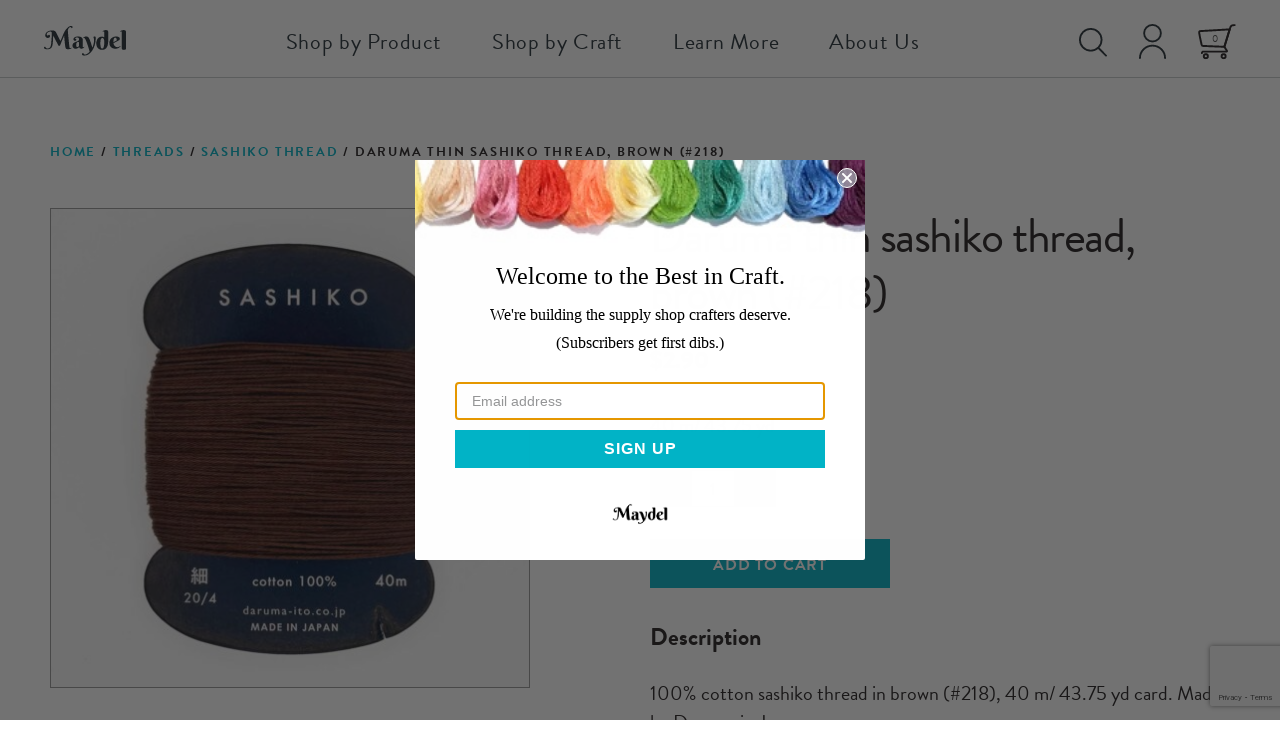

--- FILE ---
content_type: text/html; charset=utf-8
request_url: https://www.google.com/recaptcha/api2/anchor?ar=1&k=6Lc4cEIsAAAAAJBPbRi1rr0crZVXloC1hsQJrg7C&co=aHR0cHM6Ly9tYXlkZWwuY29tOjQ0Mw..&hl=en&v=N67nZn4AqZkNcbeMu4prBgzg&size=invisible&anchor-ms=20000&execute-ms=30000&cb=52fl36p5bq5u
body_size: 48591
content:
<!DOCTYPE HTML><html dir="ltr" lang="en"><head><meta http-equiv="Content-Type" content="text/html; charset=UTF-8">
<meta http-equiv="X-UA-Compatible" content="IE=edge">
<title>reCAPTCHA</title>
<style type="text/css">
/* cyrillic-ext */
@font-face {
  font-family: 'Roboto';
  font-style: normal;
  font-weight: 400;
  font-stretch: 100%;
  src: url(//fonts.gstatic.com/s/roboto/v48/KFO7CnqEu92Fr1ME7kSn66aGLdTylUAMa3GUBHMdazTgWw.woff2) format('woff2');
  unicode-range: U+0460-052F, U+1C80-1C8A, U+20B4, U+2DE0-2DFF, U+A640-A69F, U+FE2E-FE2F;
}
/* cyrillic */
@font-face {
  font-family: 'Roboto';
  font-style: normal;
  font-weight: 400;
  font-stretch: 100%;
  src: url(//fonts.gstatic.com/s/roboto/v48/KFO7CnqEu92Fr1ME7kSn66aGLdTylUAMa3iUBHMdazTgWw.woff2) format('woff2');
  unicode-range: U+0301, U+0400-045F, U+0490-0491, U+04B0-04B1, U+2116;
}
/* greek-ext */
@font-face {
  font-family: 'Roboto';
  font-style: normal;
  font-weight: 400;
  font-stretch: 100%;
  src: url(//fonts.gstatic.com/s/roboto/v48/KFO7CnqEu92Fr1ME7kSn66aGLdTylUAMa3CUBHMdazTgWw.woff2) format('woff2');
  unicode-range: U+1F00-1FFF;
}
/* greek */
@font-face {
  font-family: 'Roboto';
  font-style: normal;
  font-weight: 400;
  font-stretch: 100%;
  src: url(//fonts.gstatic.com/s/roboto/v48/KFO7CnqEu92Fr1ME7kSn66aGLdTylUAMa3-UBHMdazTgWw.woff2) format('woff2');
  unicode-range: U+0370-0377, U+037A-037F, U+0384-038A, U+038C, U+038E-03A1, U+03A3-03FF;
}
/* math */
@font-face {
  font-family: 'Roboto';
  font-style: normal;
  font-weight: 400;
  font-stretch: 100%;
  src: url(//fonts.gstatic.com/s/roboto/v48/KFO7CnqEu92Fr1ME7kSn66aGLdTylUAMawCUBHMdazTgWw.woff2) format('woff2');
  unicode-range: U+0302-0303, U+0305, U+0307-0308, U+0310, U+0312, U+0315, U+031A, U+0326-0327, U+032C, U+032F-0330, U+0332-0333, U+0338, U+033A, U+0346, U+034D, U+0391-03A1, U+03A3-03A9, U+03B1-03C9, U+03D1, U+03D5-03D6, U+03F0-03F1, U+03F4-03F5, U+2016-2017, U+2034-2038, U+203C, U+2040, U+2043, U+2047, U+2050, U+2057, U+205F, U+2070-2071, U+2074-208E, U+2090-209C, U+20D0-20DC, U+20E1, U+20E5-20EF, U+2100-2112, U+2114-2115, U+2117-2121, U+2123-214F, U+2190, U+2192, U+2194-21AE, U+21B0-21E5, U+21F1-21F2, U+21F4-2211, U+2213-2214, U+2216-22FF, U+2308-230B, U+2310, U+2319, U+231C-2321, U+2336-237A, U+237C, U+2395, U+239B-23B7, U+23D0, U+23DC-23E1, U+2474-2475, U+25AF, U+25B3, U+25B7, U+25BD, U+25C1, U+25CA, U+25CC, U+25FB, U+266D-266F, U+27C0-27FF, U+2900-2AFF, U+2B0E-2B11, U+2B30-2B4C, U+2BFE, U+3030, U+FF5B, U+FF5D, U+1D400-1D7FF, U+1EE00-1EEFF;
}
/* symbols */
@font-face {
  font-family: 'Roboto';
  font-style: normal;
  font-weight: 400;
  font-stretch: 100%;
  src: url(//fonts.gstatic.com/s/roboto/v48/KFO7CnqEu92Fr1ME7kSn66aGLdTylUAMaxKUBHMdazTgWw.woff2) format('woff2');
  unicode-range: U+0001-000C, U+000E-001F, U+007F-009F, U+20DD-20E0, U+20E2-20E4, U+2150-218F, U+2190, U+2192, U+2194-2199, U+21AF, U+21E6-21F0, U+21F3, U+2218-2219, U+2299, U+22C4-22C6, U+2300-243F, U+2440-244A, U+2460-24FF, U+25A0-27BF, U+2800-28FF, U+2921-2922, U+2981, U+29BF, U+29EB, U+2B00-2BFF, U+4DC0-4DFF, U+FFF9-FFFB, U+10140-1018E, U+10190-1019C, U+101A0, U+101D0-101FD, U+102E0-102FB, U+10E60-10E7E, U+1D2C0-1D2D3, U+1D2E0-1D37F, U+1F000-1F0FF, U+1F100-1F1AD, U+1F1E6-1F1FF, U+1F30D-1F30F, U+1F315, U+1F31C, U+1F31E, U+1F320-1F32C, U+1F336, U+1F378, U+1F37D, U+1F382, U+1F393-1F39F, U+1F3A7-1F3A8, U+1F3AC-1F3AF, U+1F3C2, U+1F3C4-1F3C6, U+1F3CA-1F3CE, U+1F3D4-1F3E0, U+1F3ED, U+1F3F1-1F3F3, U+1F3F5-1F3F7, U+1F408, U+1F415, U+1F41F, U+1F426, U+1F43F, U+1F441-1F442, U+1F444, U+1F446-1F449, U+1F44C-1F44E, U+1F453, U+1F46A, U+1F47D, U+1F4A3, U+1F4B0, U+1F4B3, U+1F4B9, U+1F4BB, U+1F4BF, U+1F4C8-1F4CB, U+1F4D6, U+1F4DA, U+1F4DF, U+1F4E3-1F4E6, U+1F4EA-1F4ED, U+1F4F7, U+1F4F9-1F4FB, U+1F4FD-1F4FE, U+1F503, U+1F507-1F50B, U+1F50D, U+1F512-1F513, U+1F53E-1F54A, U+1F54F-1F5FA, U+1F610, U+1F650-1F67F, U+1F687, U+1F68D, U+1F691, U+1F694, U+1F698, U+1F6AD, U+1F6B2, U+1F6B9-1F6BA, U+1F6BC, U+1F6C6-1F6CF, U+1F6D3-1F6D7, U+1F6E0-1F6EA, U+1F6F0-1F6F3, U+1F6F7-1F6FC, U+1F700-1F7FF, U+1F800-1F80B, U+1F810-1F847, U+1F850-1F859, U+1F860-1F887, U+1F890-1F8AD, U+1F8B0-1F8BB, U+1F8C0-1F8C1, U+1F900-1F90B, U+1F93B, U+1F946, U+1F984, U+1F996, U+1F9E9, U+1FA00-1FA6F, U+1FA70-1FA7C, U+1FA80-1FA89, U+1FA8F-1FAC6, U+1FACE-1FADC, U+1FADF-1FAE9, U+1FAF0-1FAF8, U+1FB00-1FBFF;
}
/* vietnamese */
@font-face {
  font-family: 'Roboto';
  font-style: normal;
  font-weight: 400;
  font-stretch: 100%;
  src: url(//fonts.gstatic.com/s/roboto/v48/KFO7CnqEu92Fr1ME7kSn66aGLdTylUAMa3OUBHMdazTgWw.woff2) format('woff2');
  unicode-range: U+0102-0103, U+0110-0111, U+0128-0129, U+0168-0169, U+01A0-01A1, U+01AF-01B0, U+0300-0301, U+0303-0304, U+0308-0309, U+0323, U+0329, U+1EA0-1EF9, U+20AB;
}
/* latin-ext */
@font-face {
  font-family: 'Roboto';
  font-style: normal;
  font-weight: 400;
  font-stretch: 100%;
  src: url(//fonts.gstatic.com/s/roboto/v48/KFO7CnqEu92Fr1ME7kSn66aGLdTylUAMa3KUBHMdazTgWw.woff2) format('woff2');
  unicode-range: U+0100-02BA, U+02BD-02C5, U+02C7-02CC, U+02CE-02D7, U+02DD-02FF, U+0304, U+0308, U+0329, U+1D00-1DBF, U+1E00-1E9F, U+1EF2-1EFF, U+2020, U+20A0-20AB, U+20AD-20C0, U+2113, U+2C60-2C7F, U+A720-A7FF;
}
/* latin */
@font-face {
  font-family: 'Roboto';
  font-style: normal;
  font-weight: 400;
  font-stretch: 100%;
  src: url(//fonts.gstatic.com/s/roboto/v48/KFO7CnqEu92Fr1ME7kSn66aGLdTylUAMa3yUBHMdazQ.woff2) format('woff2');
  unicode-range: U+0000-00FF, U+0131, U+0152-0153, U+02BB-02BC, U+02C6, U+02DA, U+02DC, U+0304, U+0308, U+0329, U+2000-206F, U+20AC, U+2122, U+2191, U+2193, U+2212, U+2215, U+FEFF, U+FFFD;
}
/* cyrillic-ext */
@font-face {
  font-family: 'Roboto';
  font-style: normal;
  font-weight: 500;
  font-stretch: 100%;
  src: url(//fonts.gstatic.com/s/roboto/v48/KFO7CnqEu92Fr1ME7kSn66aGLdTylUAMa3GUBHMdazTgWw.woff2) format('woff2');
  unicode-range: U+0460-052F, U+1C80-1C8A, U+20B4, U+2DE0-2DFF, U+A640-A69F, U+FE2E-FE2F;
}
/* cyrillic */
@font-face {
  font-family: 'Roboto';
  font-style: normal;
  font-weight: 500;
  font-stretch: 100%;
  src: url(//fonts.gstatic.com/s/roboto/v48/KFO7CnqEu92Fr1ME7kSn66aGLdTylUAMa3iUBHMdazTgWw.woff2) format('woff2');
  unicode-range: U+0301, U+0400-045F, U+0490-0491, U+04B0-04B1, U+2116;
}
/* greek-ext */
@font-face {
  font-family: 'Roboto';
  font-style: normal;
  font-weight: 500;
  font-stretch: 100%;
  src: url(//fonts.gstatic.com/s/roboto/v48/KFO7CnqEu92Fr1ME7kSn66aGLdTylUAMa3CUBHMdazTgWw.woff2) format('woff2');
  unicode-range: U+1F00-1FFF;
}
/* greek */
@font-face {
  font-family: 'Roboto';
  font-style: normal;
  font-weight: 500;
  font-stretch: 100%;
  src: url(//fonts.gstatic.com/s/roboto/v48/KFO7CnqEu92Fr1ME7kSn66aGLdTylUAMa3-UBHMdazTgWw.woff2) format('woff2');
  unicode-range: U+0370-0377, U+037A-037F, U+0384-038A, U+038C, U+038E-03A1, U+03A3-03FF;
}
/* math */
@font-face {
  font-family: 'Roboto';
  font-style: normal;
  font-weight: 500;
  font-stretch: 100%;
  src: url(//fonts.gstatic.com/s/roboto/v48/KFO7CnqEu92Fr1ME7kSn66aGLdTylUAMawCUBHMdazTgWw.woff2) format('woff2');
  unicode-range: U+0302-0303, U+0305, U+0307-0308, U+0310, U+0312, U+0315, U+031A, U+0326-0327, U+032C, U+032F-0330, U+0332-0333, U+0338, U+033A, U+0346, U+034D, U+0391-03A1, U+03A3-03A9, U+03B1-03C9, U+03D1, U+03D5-03D6, U+03F0-03F1, U+03F4-03F5, U+2016-2017, U+2034-2038, U+203C, U+2040, U+2043, U+2047, U+2050, U+2057, U+205F, U+2070-2071, U+2074-208E, U+2090-209C, U+20D0-20DC, U+20E1, U+20E5-20EF, U+2100-2112, U+2114-2115, U+2117-2121, U+2123-214F, U+2190, U+2192, U+2194-21AE, U+21B0-21E5, U+21F1-21F2, U+21F4-2211, U+2213-2214, U+2216-22FF, U+2308-230B, U+2310, U+2319, U+231C-2321, U+2336-237A, U+237C, U+2395, U+239B-23B7, U+23D0, U+23DC-23E1, U+2474-2475, U+25AF, U+25B3, U+25B7, U+25BD, U+25C1, U+25CA, U+25CC, U+25FB, U+266D-266F, U+27C0-27FF, U+2900-2AFF, U+2B0E-2B11, U+2B30-2B4C, U+2BFE, U+3030, U+FF5B, U+FF5D, U+1D400-1D7FF, U+1EE00-1EEFF;
}
/* symbols */
@font-face {
  font-family: 'Roboto';
  font-style: normal;
  font-weight: 500;
  font-stretch: 100%;
  src: url(//fonts.gstatic.com/s/roboto/v48/KFO7CnqEu92Fr1ME7kSn66aGLdTylUAMaxKUBHMdazTgWw.woff2) format('woff2');
  unicode-range: U+0001-000C, U+000E-001F, U+007F-009F, U+20DD-20E0, U+20E2-20E4, U+2150-218F, U+2190, U+2192, U+2194-2199, U+21AF, U+21E6-21F0, U+21F3, U+2218-2219, U+2299, U+22C4-22C6, U+2300-243F, U+2440-244A, U+2460-24FF, U+25A0-27BF, U+2800-28FF, U+2921-2922, U+2981, U+29BF, U+29EB, U+2B00-2BFF, U+4DC0-4DFF, U+FFF9-FFFB, U+10140-1018E, U+10190-1019C, U+101A0, U+101D0-101FD, U+102E0-102FB, U+10E60-10E7E, U+1D2C0-1D2D3, U+1D2E0-1D37F, U+1F000-1F0FF, U+1F100-1F1AD, U+1F1E6-1F1FF, U+1F30D-1F30F, U+1F315, U+1F31C, U+1F31E, U+1F320-1F32C, U+1F336, U+1F378, U+1F37D, U+1F382, U+1F393-1F39F, U+1F3A7-1F3A8, U+1F3AC-1F3AF, U+1F3C2, U+1F3C4-1F3C6, U+1F3CA-1F3CE, U+1F3D4-1F3E0, U+1F3ED, U+1F3F1-1F3F3, U+1F3F5-1F3F7, U+1F408, U+1F415, U+1F41F, U+1F426, U+1F43F, U+1F441-1F442, U+1F444, U+1F446-1F449, U+1F44C-1F44E, U+1F453, U+1F46A, U+1F47D, U+1F4A3, U+1F4B0, U+1F4B3, U+1F4B9, U+1F4BB, U+1F4BF, U+1F4C8-1F4CB, U+1F4D6, U+1F4DA, U+1F4DF, U+1F4E3-1F4E6, U+1F4EA-1F4ED, U+1F4F7, U+1F4F9-1F4FB, U+1F4FD-1F4FE, U+1F503, U+1F507-1F50B, U+1F50D, U+1F512-1F513, U+1F53E-1F54A, U+1F54F-1F5FA, U+1F610, U+1F650-1F67F, U+1F687, U+1F68D, U+1F691, U+1F694, U+1F698, U+1F6AD, U+1F6B2, U+1F6B9-1F6BA, U+1F6BC, U+1F6C6-1F6CF, U+1F6D3-1F6D7, U+1F6E0-1F6EA, U+1F6F0-1F6F3, U+1F6F7-1F6FC, U+1F700-1F7FF, U+1F800-1F80B, U+1F810-1F847, U+1F850-1F859, U+1F860-1F887, U+1F890-1F8AD, U+1F8B0-1F8BB, U+1F8C0-1F8C1, U+1F900-1F90B, U+1F93B, U+1F946, U+1F984, U+1F996, U+1F9E9, U+1FA00-1FA6F, U+1FA70-1FA7C, U+1FA80-1FA89, U+1FA8F-1FAC6, U+1FACE-1FADC, U+1FADF-1FAE9, U+1FAF0-1FAF8, U+1FB00-1FBFF;
}
/* vietnamese */
@font-face {
  font-family: 'Roboto';
  font-style: normal;
  font-weight: 500;
  font-stretch: 100%;
  src: url(//fonts.gstatic.com/s/roboto/v48/KFO7CnqEu92Fr1ME7kSn66aGLdTylUAMa3OUBHMdazTgWw.woff2) format('woff2');
  unicode-range: U+0102-0103, U+0110-0111, U+0128-0129, U+0168-0169, U+01A0-01A1, U+01AF-01B0, U+0300-0301, U+0303-0304, U+0308-0309, U+0323, U+0329, U+1EA0-1EF9, U+20AB;
}
/* latin-ext */
@font-face {
  font-family: 'Roboto';
  font-style: normal;
  font-weight: 500;
  font-stretch: 100%;
  src: url(//fonts.gstatic.com/s/roboto/v48/KFO7CnqEu92Fr1ME7kSn66aGLdTylUAMa3KUBHMdazTgWw.woff2) format('woff2');
  unicode-range: U+0100-02BA, U+02BD-02C5, U+02C7-02CC, U+02CE-02D7, U+02DD-02FF, U+0304, U+0308, U+0329, U+1D00-1DBF, U+1E00-1E9F, U+1EF2-1EFF, U+2020, U+20A0-20AB, U+20AD-20C0, U+2113, U+2C60-2C7F, U+A720-A7FF;
}
/* latin */
@font-face {
  font-family: 'Roboto';
  font-style: normal;
  font-weight: 500;
  font-stretch: 100%;
  src: url(//fonts.gstatic.com/s/roboto/v48/KFO7CnqEu92Fr1ME7kSn66aGLdTylUAMa3yUBHMdazQ.woff2) format('woff2');
  unicode-range: U+0000-00FF, U+0131, U+0152-0153, U+02BB-02BC, U+02C6, U+02DA, U+02DC, U+0304, U+0308, U+0329, U+2000-206F, U+20AC, U+2122, U+2191, U+2193, U+2212, U+2215, U+FEFF, U+FFFD;
}
/* cyrillic-ext */
@font-face {
  font-family: 'Roboto';
  font-style: normal;
  font-weight: 900;
  font-stretch: 100%;
  src: url(//fonts.gstatic.com/s/roboto/v48/KFO7CnqEu92Fr1ME7kSn66aGLdTylUAMa3GUBHMdazTgWw.woff2) format('woff2');
  unicode-range: U+0460-052F, U+1C80-1C8A, U+20B4, U+2DE0-2DFF, U+A640-A69F, U+FE2E-FE2F;
}
/* cyrillic */
@font-face {
  font-family: 'Roboto';
  font-style: normal;
  font-weight: 900;
  font-stretch: 100%;
  src: url(//fonts.gstatic.com/s/roboto/v48/KFO7CnqEu92Fr1ME7kSn66aGLdTylUAMa3iUBHMdazTgWw.woff2) format('woff2');
  unicode-range: U+0301, U+0400-045F, U+0490-0491, U+04B0-04B1, U+2116;
}
/* greek-ext */
@font-face {
  font-family: 'Roboto';
  font-style: normal;
  font-weight: 900;
  font-stretch: 100%;
  src: url(//fonts.gstatic.com/s/roboto/v48/KFO7CnqEu92Fr1ME7kSn66aGLdTylUAMa3CUBHMdazTgWw.woff2) format('woff2');
  unicode-range: U+1F00-1FFF;
}
/* greek */
@font-face {
  font-family: 'Roboto';
  font-style: normal;
  font-weight: 900;
  font-stretch: 100%;
  src: url(//fonts.gstatic.com/s/roboto/v48/KFO7CnqEu92Fr1ME7kSn66aGLdTylUAMa3-UBHMdazTgWw.woff2) format('woff2');
  unicode-range: U+0370-0377, U+037A-037F, U+0384-038A, U+038C, U+038E-03A1, U+03A3-03FF;
}
/* math */
@font-face {
  font-family: 'Roboto';
  font-style: normal;
  font-weight: 900;
  font-stretch: 100%;
  src: url(//fonts.gstatic.com/s/roboto/v48/KFO7CnqEu92Fr1ME7kSn66aGLdTylUAMawCUBHMdazTgWw.woff2) format('woff2');
  unicode-range: U+0302-0303, U+0305, U+0307-0308, U+0310, U+0312, U+0315, U+031A, U+0326-0327, U+032C, U+032F-0330, U+0332-0333, U+0338, U+033A, U+0346, U+034D, U+0391-03A1, U+03A3-03A9, U+03B1-03C9, U+03D1, U+03D5-03D6, U+03F0-03F1, U+03F4-03F5, U+2016-2017, U+2034-2038, U+203C, U+2040, U+2043, U+2047, U+2050, U+2057, U+205F, U+2070-2071, U+2074-208E, U+2090-209C, U+20D0-20DC, U+20E1, U+20E5-20EF, U+2100-2112, U+2114-2115, U+2117-2121, U+2123-214F, U+2190, U+2192, U+2194-21AE, U+21B0-21E5, U+21F1-21F2, U+21F4-2211, U+2213-2214, U+2216-22FF, U+2308-230B, U+2310, U+2319, U+231C-2321, U+2336-237A, U+237C, U+2395, U+239B-23B7, U+23D0, U+23DC-23E1, U+2474-2475, U+25AF, U+25B3, U+25B7, U+25BD, U+25C1, U+25CA, U+25CC, U+25FB, U+266D-266F, U+27C0-27FF, U+2900-2AFF, U+2B0E-2B11, U+2B30-2B4C, U+2BFE, U+3030, U+FF5B, U+FF5D, U+1D400-1D7FF, U+1EE00-1EEFF;
}
/* symbols */
@font-face {
  font-family: 'Roboto';
  font-style: normal;
  font-weight: 900;
  font-stretch: 100%;
  src: url(//fonts.gstatic.com/s/roboto/v48/KFO7CnqEu92Fr1ME7kSn66aGLdTylUAMaxKUBHMdazTgWw.woff2) format('woff2');
  unicode-range: U+0001-000C, U+000E-001F, U+007F-009F, U+20DD-20E0, U+20E2-20E4, U+2150-218F, U+2190, U+2192, U+2194-2199, U+21AF, U+21E6-21F0, U+21F3, U+2218-2219, U+2299, U+22C4-22C6, U+2300-243F, U+2440-244A, U+2460-24FF, U+25A0-27BF, U+2800-28FF, U+2921-2922, U+2981, U+29BF, U+29EB, U+2B00-2BFF, U+4DC0-4DFF, U+FFF9-FFFB, U+10140-1018E, U+10190-1019C, U+101A0, U+101D0-101FD, U+102E0-102FB, U+10E60-10E7E, U+1D2C0-1D2D3, U+1D2E0-1D37F, U+1F000-1F0FF, U+1F100-1F1AD, U+1F1E6-1F1FF, U+1F30D-1F30F, U+1F315, U+1F31C, U+1F31E, U+1F320-1F32C, U+1F336, U+1F378, U+1F37D, U+1F382, U+1F393-1F39F, U+1F3A7-1F3A8, U+1F3AC-1F3AF, U+1F3C2, U+1F3C4-1F3C6, U+1F3CA-1F3CE, U+1F3D4-1F3E0, U+1F3ED, U+1F3F1-1F3F3, U+1F3F5-1F3F7, U+1F408, U+1F415, U+1F41F, U+1F426, U+1F43F, U+1F441-1F442, U+1F444, U+1F446-1F449, U+1F44C-1F44E, U+1F453, U+1F46A, U+1F47D, U+1F4A3, U+1F4B0, U+1F4B3, U+1F4B9, U+1F4BB, U+1F4BF, U+1F4C8-1F4CB, U+1F4D6, U+1F4DA, U+1F4DF, U+1F4E3-1F4E6, U+1F4EA-1F4ED, U+1F4F7, U+1F4F9-1F4FB, U+1F4FD-1F4FE, U+1F503, U+1F507-1F50B, U+1F50D, U+1F512-1F513, U+1F53E-1F54A, U+1F54F-1F5FA, U+1F610, U+1F650-1F67F, U+1F687, U+1F68D, U+1F691, U+1F694, U+1F698, U+1F6AD, U+1F6B2, U+1F6B9-1F6BA, U+1F6BC, U+1F6C6-1F6CF, U+1F6D3-1F6D7, U+1F6E0-1F6EA, U+1F6F0-1F6F3, U+1F6F7-1F6FC, U+1F700-1F7FF, U+1F800-1F80B, U+1F810-1F847, U+1F850-1F859, U+1F860-1F887, U+1F890-1F8AD, U+1F8B0-1F8BB, U+1F8C0-1F8C1, U+1F900-1F90B, U+1F93B, U+1F946, U+1F984, U+1F996, U+1F9E9, U+1FA00-1FA6F, U+1FA70-1FA7C, U+1FA80-1FA89, U+1FA8F-1FAC6, U+1FACE-1FADC, U+1FADF-1FAE9, U+1FAF0-1FAF8, U+1FB00-1FBFF;
}
/* vietnamese */
@font-face {
  font-family: 'Roboto';
  font-style: normal;
  font-weight: 900;
  font-stretch: 100%;
  src: url(//fonts.gstatic.com/s/roboto/v48/KFO7CnqEu92Fr1ME7kSn66aGLdTylUAMa3OUBHMdazTgWw.woff2) format('woff2');
  unicode-range: U+0102-0103, U+0110-0111, U+0128-0129, U+0168-0169, U+01A0-01A1, U+01AF-01B0, U+0300-0301, U+0303-0304, U+0308-0309, U+0323, U+0329, U+1EA0-1EF9, U+20AB;
}
/* latin-ext */
@font-face {
  font-family: 'Roboto';
  font-style: normal;
  font-weight: 900;
  font-stretch: 100%;
  src: url(//fonts.gstatic.com/s/roboto/v48/KFO7CnqEu92Fr1ME7kSn66aGLdTylUAMa3KUBHMdazTgWw.woff2) format('woff2');
  unicode-range: U+0100-02BA, U+02BD-02C5, U+02C7-02CC, U+02CE-02D7, U+02DD-02FF, U+0304, U+0308, U+0329, U+1D00-1DBF, U+1E00-1E9F, U+1EF2-1EFF, U+2020, U+20A0-20AB, U+20AD-20C0, U+2113, U+2C60-2C7F, U+A720-A7FF;
}
/* latin */
@font-face {
  font-family: 'Roboto';
  font-style: normal;
  font-weight: 900;
  font-stretch: 100%;
  src: url(//fonts.gstatic.com/s/roboto/v48/KFO7CnqEu92Fr1ME7kSn66aGLdTylUAMa3yUBHMdazQ.woff2) format('woff2');
  unicode-range: U+0000-00FF, U+0131, U+0152-0153, U+02BB-02BC, U+02C6, U+02DA, U+02DC, U+0304, U+0308, U+0329, U+2000-206F, U+20AC, U+2122, U+2191, U+2193, U+2212, U+2215, U+FEFF, U+FFFD;
}

</style>
<link rel="stylesheet" type="text/css" href="https://www.gstatic.com/recaptcha/releases/N67nZn4AqZkNcbeMu4prBgzg/styles__ltr.css">
<script nonce="KWUQdha3d4kIsXCPvW_ZWg" type="text/javascript">window['__recaptcha_api'] = 'https://www.google.com/recaptcha/api2/';</script>
<script type="text/javascript" src="https://www.gstatic.com/recaptcha/releases/N67nZn4AqZkNcbeMu4prBgzg/recaptcha__en.js" nonce="KWUQdha3d4kIsXCPvW_ZWg">
      
    </script></head>
<body><div id="rc-anchor-alert" class="rc-anchor-alert"></div>
<input type="hidden" id="recaptcha-token" value="[base64]">
<script type="text/javascript" nonce="KWUQdha3d4kIsXCPvW_ZWg">
      recaptcha.anchor.Main.init("[\x22ainput\x22,[\x22bgdata\x22,\x22\x22,\[base64]/[base64]/[base64]/bmV3IHJbeF0oY1swXSk6RT09Mj9uZXcgclt4XShjWzBdLGNbMV0pOkU9PTM/bmV3IHJbeF0oY1swXSxjWzFdLGNbMl0pOkU9PTQ/[base64]/[base64]/[base64]/[base64]/[base64]/[base64]/[base64]/[base64]\x22,\[base64]\x22,\x22P8KyeV7Ch0IYRcKkw5TDqUl1BngBw6LChA12wrsswpjCkWLDikVrB8KqSlbCu8K7wqk/WSHDpjfCpwpUwrHDmsK+acOHw6Vpw7rCisKSCWogPsONw7bCusKYVcOLZxvDh1U1UMKQw5/[base64]/[base64]/Dp8OTw6Jdd8KkwrnDuQEhwovDg8O2SsKqwqQ+XMOLZ8KfAcOqYcOvw6rDqF7Dp8KYKsKXVTHCqg/[base64]/wqPCrcKYL8O4wq8zwpXDmMKawr3Cp8K3HhQ7wqBgSnTDvlDCg0zCkjDDkWrDq8OQYB4Vw7bClEjDhlIIUxPCn8OEL8O9wq/[base64]/[base64]/DrcOXR8K1BTLDg8Kjw7LDvEUvwqU1VcKjw6tzw75fKMKMdMOfwoxcIDRZM8KEw6IYbcKMw7TDucOUMsKBRsKTwqfCjjMxZAJVw4NhA0nDuh/DvGx3wo3Dv0RNIsOdw5nCjcOswp1hwobConNfDsKhUcKaw6Zkw6vDu8OBworDucKjw6zCl8KZdWfCvgJ5JcK7Hkp2RcOAJ8K8woTDpcOqYSvCtmnDkSDCiR1FwqESw4oBDcOCwq7Di0IjMFBGw5ktIgsQwovCoGNOw6k7w7V3wqN4IcOvf24fwq/Ds03CvcORw6nCoMOHwpYSOCLCqB8mw4rCusOtwrMswoQBwqvDv2XDiXvCjMO6WMKCwrkQbitPecOjVcKzbjlMSH1CScODFcOmd8Oqw5pBLSVbwq/CksOIX8O+HsOkwr3CkMKzw6jCg2HDqVo5csOCesKpFsOvKMOyI8K9w7MTwpB1wrnDsMOEaRJMVsKaw7jClVjDnnF+E8KwGhIjBmHDkEkhMX3DhQjDrMOGw7/CmXxJwq/CnW8mbnNEeMOcwowSw49yw55wDkHClXUtwrhrYW7ChhjDpA7DgsOZw7bCpQ5VB8OJwq7DhMO7EnYpf2R/woVtb8OWwpLCoXZYwrBXajs0w6F8w67CjRsCSgp6w71oScOaH8KoworDp8KXw5FHw4/CsybDgsOQwqgxGsK3woVUw6lyKXpvw5MwN8KzJBbDn8OzDsO/WMKOD8OxFMOJUjHCjcOsMMOUw5EGEToAwq7CsknDkiLDh8OjOTXDmXAHwpl3DsKowo4/[base64]/DgMOKe8KJwoEUwrTCgsK0cRDCnMOwSmhLwohaexLDlH3DsQ7DsX/Cv1Bqw6p6w6l/w6BYw4YWw7PDgMOwTMKeV8K+wonCmMOhwpVQZsOWPi/CksKOw7rCrsKSwqM8F2nCnHbDpMOicAUvw4LCgsKqSgrCiGjDsWlQw7TCmMKxfhJMY3kfwr4Pw7fCrDc8w7sCd8OTwqkBw58Mw4HCtAFKw7pCwojDn29lDcK7Y8O1BmTDl0B1ScKlwpt/wpnCmBlNwocQwpoZW8K5w6NhwqXDnsK9woMWQGbCu3rDrcOTeEnCvsOfDVXDlcKvwoYCWUAHIAphw44NXcKmNUt/KFA3OcOZK8KSw6UxcDjChEhIw5JnwrRxw6rDiE3Cs8OiU3FuCsKmO0ZVN2bDn0pxCcK9w6gyRcKZblXCpy8sEQjDg8Okw4fCnsKyw5zDn0bDvcKPQmnDh8OXw57Dj8OMw59jC2lHw6V5e8OCwohzw4cYEcK0Fh/DoMK5w5zDoMOIwpjDkwkjwpojJsOBw5bDmjPCu8OdEcKpw7J5w418w5tzwokCYEDDsxUDw7kLMsOPw4x4YcKDWMOpGAlpw6bDlyfCm2vCoVjCiWPCjmfDk182VCnCgU/[base64]/DnAXCiVAcw7BUw6vCgAbDqCZjJMO/MFDDicKxABDDowk8OMKgwpjDjsK7RsKVNHFCw41qIMKpw4TCpcOzw5rCrcK2TDtjwrTChCFBC8KPw4XCkwksHRbDh8KQw58Pw6nDnnxEAsKvwprCiR/Dt0FgwrzDhcO7w57Cv8K2w4dof8KkY2A0DsONZU8ULDMhw6vCrwdIwrZFwq9Vw5XDmypiwrfCg2EawrRyw5x/YQbDq8Kew6h3wqB1YhREwqo6w73CpMK4ZBwMWDHDh1rCrsOWwovDhiYRw5wRw5nDqGjDhcKQw5LCkX1kw4siw6wAdMKHwrDDshvCrGYWYjlOwrXCun7DvhDCgElZw7bCmQ7CkR0zw5ELwrjDvFrCkMK1acKrwrfDmcOuw7I+PxNVw5NFGcKywq7CoEHCtcKow7UUw7/CrsKxw5HCqwlVwpPDgjJeYMOyEVohwqTDq8OJwrbDsCcHJMORLsOUw4JETsOoGE9uwokJTMOHw5pxw5wyw47CsmYdw4XDncOiw77Co8OqbGcECsOzJwrDsGHDsBhZw77Cn8O4wrLCoBDDsMK7OyHDqsKawoPCmsO+dE/CqF7Cg003wo7DpcKVHMKBecK/[base64]/TSXDg8O6w5cNW8KMwpvDtMKbBxoDdHnDniJKw4MJOcKWCMKzwqsmwqgrw5rCisOzF8Ktw4BiwoDCucO8wpx9w7bCkW3Dh8KLJWZvwonChVE/NMKXZcOXwo7ChMOEw6DDqkvCjMKdVUI2wpnDtVPCvD7DlmbDvcO8wrw3wrTDhsOvwqdROT4WWcKgE2MCw5HCiQt3MhNOSMO3fMOzwpLDsiptwp/[base64]/WinCucO1w4I+fHDDj0HDuMOENR/DpcKQGEVDB8K6bQdcwpjDssOibV0sw4l3TQQUw4YxGgfDqsKDwqcpCsOEw5nCr8ORDwrCrsOlw6PDtx3Dn8Odw4U2wo5MenvCv8K1JcOmTjTCrMKhS2PCiMO2w4R3Vyhvw4EOLmEtWMOlwr9/wqrCr8OuwqRzFxPCrWIawp5MwokRw4tewr0yw43CpsKrw7xIYcORDDjDm8OqwpAxwpTCnXrDksOzw5EcEVBRw5PDo8K9w7JbKg8NwqrCrUHDo8OrZMK3wrnCpl15w5R5w7pEw7jCusKGw7oBS0zDsG/DtlrCuMKmbMKwwr02w5jDo8OpBATCimnCnynCsQDCusO5ZsOFKcKmWwnCv8O+w63CgsKKS8Oxw5rCosOhT8K4NMKGD8O6w6tdbMOAPMOow4DClMKHwrYSwrRYw6Usw7Uaw5XDpMKCwovCksKIQn4mGDsRXUhow5xaw5LDtcOywqrCqWzCqsO/RnMmwpxpMUkdw6l7ZGzDmB/[base64]/w61Ww5cocsK0WRDClC3Dj8Oyw59Ewq/DqcKzC3PCusOsw6rCt0F/aMKCwot+w6vCjcKqbsOoOx7CmynDviXDkXx7HMKEYxHCn8KhwpBdwqoZbsK4wrXCqzHDqcO6KljCgiYyFMKZRcKePELChhHCq07Do1l2XMONwrDDsAx/E3tjUR09RFVDwpd2WT3CgGHDn8O7wq7CkUAAfgDDsBckO27ClcOmw7MaSsKKCH0ewr9TViciw4PDtsOHwr/CvSVQw59RdhxFw5lSw7vDmw96w5kUM8KFwp3Do8O8w783w61pIcOEwrTDv8O/O8OkwrPDnEPDnkrCr8O4wo7DizkCLShow53DlQHCq8KCUDnClCsQw6HDo1vDvw08w7IKwrzDmMKiw4V3wqrCl1LDmcOZw75hHBkRw6omBsKuwq/CnEfDrBbCjyTClMK9w4lrw5TCg8Kiwp/ClGJPWsKXwqvDtMKHwqomBUDDtcOPwr8QUcK6wrvCo8Ofw7jDi8KKwqHDhlbDq8K2woprw4g+w4UWI8OpS8KUwotKNcOdw6rCg8Oqwq0zbABxVCvDqg/ClE7DilXCtncJQcKod8OIIcK0MzFLw7k5ChrCvwvCs8OdNMKpw5zCim4dw6RqAMOjRMKTwpxNesK7TcKNQyxJw5p3RQZ7C8OQw5DDgRHCpghXw7DDlsKlZsOdw7/CmC/CoMOud8O5FWNdNMKPTzh5wo8awr4twpl8w4Y7woNURcO6wrw5w5fDn8OOwowtwqzDt2cwc8K+QcKVJ8KTw5/[base64]/[base64]/Cq8KUwoICw5jDmV3CkcOawrzDtjsRaMK2w5DDs3J+w7J8cMKuw5kPI8KvDy1Ww7UYfcOOEBgBw4cWw78xw7NcYyRiHALDlMOqXRjDlBENwrrDjcOMw4TCqB3DiD/ClMOnw5Akw5rDoHRrGcOqw7Ijw5nCkyTDkB3DuMOzw6rCmg7DisONwprDhU3CkMOjwpnCvMKhwpHDk2UMcMOVwpkEw5rCnMOgZGXCisOjaWfDlivDjBggwprDkwLDlkrCtcONIBjCm8OEwoJmQsOISDowOALDiVA0wqp5ITHDuG/DpMOFw4gvwpFgw754HsOawpQ9M8K7wrsjdDgSw7HDkcO6e8OwayNlwrZsRMOIwrN7MTV9w5jDmcOPw4M/VVTCoMOwMcOkwrbCnsKkw5HDlAfCiMK2RifDtVXCsG7Dgx1RJsKzwr7CnjHCsUo4TQ7DiDYcw6XDj8OZKXMTw619w4oTw6HDisO/w4wqwrsBwobDjsKeA8O8acK1OcOuwr3Co8KzwrMFWsOrW1Fzw4fCm8KHalheO1FNXGF4w5TChFUuNCMuEGDDuyDCglDChXMTwoTDmxk2wpfCtx3ClcOlw7o4bVIkIsO3elzDscO2w5AqQQzCuEY9w4PDlcO/[base64]/w45oPcOQVTnCnsOTIMK/woB1woNiWWHDtMO6EcKkRwfCqMKEwospw5UCw57CicO9w7glZGsNacO1w4caFcO1wrsxwqpXwppQM8KhA3PCiMOQfMK/SsO6YEHCqMONwpvDjcONQUlLw7HDvD0mDQDCh1HCuCsPw67DkCnCjxFwcHrCi0RlwpDDusKGw53DrR8jw7jDtcOdw6/CtSIxKMKPwqtzwrdHHcO4IyrCh8O2D8K9L3rCvMKIwoBMwqFdOcKpw7fCiwAMw7rDr8ONchvCmkcYw6sSwrbCo8OTw6FrwozCqhpXw54yw41OSWLDksOzA8OnO8OtFcKofMKpAD1/cyBDTGrCgcK8w57CqmZXwr9/wrvDjsOeccK0wovChgMkwpQhf3zCniPDqEIXw7M9IRjDhTcywplNw6B0KcOcf2J8w7wvasOcZ11jw5RGw6zCjGJNw6F0w54yw53Dqx95Iik7F8KET8KMNcKOOUEcQcOBwobDrcOkw4QUSsK/[base64]/DtT7Dg0F1wo/[base64]/asOUwqtYw5zDoSTDnsOmaMOhw60uT24Rw6Q1woolTMKyw6M5PVFvw6DDg1sWFsKfcnPDmkd+wp4hKS/DkcOcDMO7w7vDgHZPw6HCh8KNbQTCkg9Ww4E6DMKtWMObUQNXLcKcw6XDl8OuFTljXDA+wqjCtDbDq2PDvMOyWyYJHsKqMcO+wp5jAsOgw7fDvATDrRDCsBzCrG59wqdBQlpsw6LCpsKvSD/[base64]/CuTlvw40dwoElY1PCk8OYwr7DmMOLY8KBLQnDisKNfj01w54IZTTDkl/[base64]/[base64]/ClzbDj8KzwqhUJ2p6NSLCl8OtGMKfQcKKUcOOw7g8wrjDisOAFsOSwoJoLsOWPFLDlDxbwoDCtsOFw4sjw6nCp8K6wptZe8KkWcKVTsKjccO0Wh3DtBEaw41GwoTClzlzwq3DrsKCwqDDsQYqCMO4w4RFR0cow7I/[base64]/Do1jDjy9aAyZJW8K8w6sjG8Oiw7BewoV2EsKCwpDClMOUw6oqw6nCtVhNFDvCg8O8w5hXAsO8w6LDtMKuwq/[base64]/KCnDo07DgsOxw5HDlcOcbMKVwo5jwrnCg8ORw6p+O8Oaw6PCpMK5JMOtXlnDuMOZI1vDmFI/EMKNwpfCg8ORSMKWc8KSwrvCq3rDiwTDgyHCoTnCvcOXaBsUw61CwrDDo8KwC2vDu3XCgzxzw4XCsMKQGsKhwrEiw6BFwqDCk8O/V8OOLB/CocKCw7jChDLCq2rCqsK3w5sqXcKfcXw3csKYDcKdEMOsO2cKPMKMw4MZTWHDl8K0W8Ofw48DwrIpc1JbwpEYwo/[base64]/DuRXDpxHCjsOJAEfDgjgdwrV7J2RaNsObw706MsKlw6DCtVvCi2vDuMKow77DpWtDw77DiTlUH8O1wonDrgDCoyJ+w4DCjlkywqDCkcKJVcOMd8Kbw4bCjFB/fCLDp3RxwoJzWS3CpA8cwo/CjcKibEkYwqxhwpBTwosVw4wwAsOMcMKTwrJcwokIQnTDvE0jBcONwrrCqyxwwpUowr3DsMKuAsK7PcOfKGYKwrEUwoDDmsOsVMOdBldyAMOoPSbDhXfCszzDjcKqVMOyw7sDBsOGw4/Cg04lwqXCi8OVNcKCwr7DpFLDgXNZwqEXwoI8wrxVwrwew757ecK1ScOcw4bDr8O9K8KoODrCmDA0RsOlwrDDvsOnw7ZvcsOYW8Osw7jDpcKHU3lYwr7CvVfDnMO5AMOPwpHCqz7Cqj95RcOIDC9/JsKZw5pzwqdHwpTCncO7bRsiw6vDmxrDosKhLT8nwqLDrTfDlsOkwpTDjXDCvwszIEfDqzoSM8OswqrDlkjCtMOUWj/[base64]/CtMOoa0HCrhzDj8K8wqrCosKFExLCnknDjV7Cm8OfMF3DjBclCBHCuhw5w4vDqsOFBB3Dgx4jw53Ck8Kow7zCkcKxbnoTXTcQWsKZwpdYEcOMM1wkw7IJw4zCpjLDvsOwwqoha18aw51Xw5AYw5/ClgXDrMOiwr0dwp8Xw5LDrzZmBmLDuTbCmXMmMTUWDMKjwpp3E8OMwrTCs8OuNMOSwpzDlsO/E1MIGhfDrcKuw7cPQ0XDj0kYeioVGMOXLDnCjMKqw60oQyBNSA/Dp8KoK8KHBsK+wrLDuMOWO2fDl0bDpx0zw43DisOPfHzCpDcGY3zDmigvw7ArNMOgKWPDsRHCo8OKVGQxKlHCkBosw4kDXHMPwopXwpEDbwzDjcOUwq/Ci1QGbMKFF8KHTsKrd2sPG8KHMsKSwrAOw6vCgxobHT/DjRY4BcOKCy1xPSAKAncnBRHDvWfDtXHDmCYYwr0yw4JeacKMLnsdK8KBw7bCpMO1w7/Cs2Bqw55HRMKXU8ObSE/CplFAw65+CGLDkiTCgMKpw4zDmXdfdxDDpWprUsObwpdZEWA7Z1l3FUFzbyrCp1rDlMOxExXDsx/CnTvCrQTDsyzDgiLCkhHDk8OoKsKcGUbDvMODQ04uMxtfWBzCm2c6dANKcsKzw5fDoMOqPMOqYcOCHsKaYnInLm0/w6jCgMO3Fm5Pw77DmwrCi8OOw5zDnkDCk14xw45aw7AHGcKtwpLDo1B0wrrChTXDgcKGbMKww5wZOsKPBQBPAsKOw55CwoTCmjTDkMKUwoDDrcKnwrJAw5zCpGbCrcKybMO2wpfChsKSw4rDsWbCvmQ6a1fCuDh1w6o9w5fCnh7Ci8KXw6/DpCIhNcKOw5TDkcKzJcO4wqQ8w6TDtcOQwqzDt8OawqrDgMKaNAIuZjwZw7psJsO5C8KTWhVEbz9OwoHCgcOewqVOwpXDtjAVwqYYwqTCjjLCiBI9wq/[base64]/DrW3DnGV7MxJsPMO+WjIkw6NkO8OTwphJwrVse1EGw7kIw47Dp8OHKMObw7LDpyjDiV0kZVzDrMOwJTRdw57CtDjClMK/w4ABVjrDlcOyMmjCosO6B0QXXcKyWcOQw4VkfA/[base64]/DucOdw7vDiw9Two86OhUUw48ZbMK1PcOFw4RzIQJbwqJGJF/Chk17TMOCUBUVTcKxw5bCnz1KbMKlX8KGQsO9FTfDtHfDpMOawoDCj8K7wq/DvcOmQ8Kqwog4ZMKLw5oiwr/[base64]/[base64]/wpjCqxrDknZUwqtGECDDj8KFETF8HDHDtsOkwrl0G8Kmw5DCjMOVw63DgT8YWm/CvMKGwqHDk3ApwozDvMOLw4AswoPDnMOmwqLCi8KcdCx0wpbDgV/DkHwXwonCpMKTwq4fNMOAw6RyO8KGwoBfbcKvwrrDtsKkZsO0RsKow6fCoRnDucKNw4c6O8OwOsKqX8KYw7/[base64]/[base64]/DssKVRzUWw6vDtw1Fw5/CmsOGED7DqMOJasKBwrVpX8KCw61KMwbDj3HDk3rDhUVZwpNJw7g/AMKZw6cLwphmLRpew7DCqC3DsmYww6dHRzTCmsKKZy0Cwqs3VMORbsOZwo3DrMKzfkJ7wpM6wqM/V8O2w4wsPcOlw4tNScOVwpJGbMOTwoI4W8KnCcOfAsKKKcOLM8OOHDfCnMKYw7tXwrPDmAvCkH/CusKNwpIbWXszMXfCtsOVw4TDuAPClMO9QMOOHm8gWcKewrtwLcO/wo8kEsO0w59je8OGEsOawpIXZ8K1HsOqwpvCpVxxw5okC33CvW/ClMKCwqzDrkxYCW3DhsK9wqUnw4XDicOnw6bDoiTCugUUR0wMN8Kdwr9xeMKcw5bCjMKjOcO8LcKIw7E4w57ClgXCoMKXKV0HKjDDtsKVOcOOwoXDrcKsVVHDqjXDuBl1wrfCrcKvw6wFw6XDjlzDvUTCgxZ9FCcXM8KbDcOETMOpw5MmwoM/LyLDtGEbw4dRK0jDgMOCwppcZ8KIwqgbf2d+wp1tw7QfY8OPfTzDqG4OcsOlQCwxd8OkwpwBw57Ck8O+c3XChxnDnxTCpsOoPgvCpMO/[base64]/Dg8OYwo3DvMOlQ8OBwobCrcKxwq/CtQBowqEYdcO3wodUwrVPw7bDncOgGG3CoFXCgQQIwplNM8OfwpLDvsKUJ8Okw7vCvMK1w5xtFgHDoMK9wq3CtsO/fXHDo1t/wqrDgSs+w7/CiXTCtHd2YVZfQ8OMMnNlQnTDj0vCncOawrDCqcO2C3PClW/DujE/V27CosO+w6pHw7NzwrdrwoBTbT/Cml3CjcOtY8O/[base64]/JQLCt8O3NcKmw7ZcOsO5wqkiwpVjw5nCu8KEwrlzNiLDpMOsMmgFwo/CuCRQG8OoSw3DmkEmPE/Du8KabVHCqMOew7AAwoTCiMK5AMK+UiLDmMOVAnJ0OVNAacOKP01Tw5J8DsOJw7/Ch3ZhL2jCuDrCoQ0tC8KrwqlaSkoWMDrChcKrw7obK8KxWcOMZAVMw7FXwq7CvB3CocKAw73Ch8K2w5/Dixo0wpjCkk8ewq3DrsKRQsKmw4zCk8K+fgjDg8KvU8KrAMKSw5A7DcO3alzDjcOaFiDDq8KkwrbDlsO0HMKKw7PDi3DCtMOEesKjwpZpLWfDlcKKHMOmwrBnwqNdw6oRMMOpTHNYwrBpw5MqO8KQw6XClkIqf8OcRA0Dwr/DgMOdwpUxw4Yjw68jw67CtsKpYcKgT8O1wqJnw7rDkXDCs8KCMlwsE8OSN8KcDVpuSz7ChMO6BMO/[base64]/Du0zCksKrwr3Dt8OpwofCv8KvVsOhB8KRcMOsw7lJwpdAw6Zkw5TDisOtw5USI8KzWGfCogHCnRrDrsKWwrTCpHbCncKkeyh4eSfComzDvcOzAsK+S1bCk8KFKF0GXcOWSXjCq8KSPsOAw4tGYXo/w43Dr8K3wrbDmQsqw5jDicKUNsKaFMOkQjLDiEZBZwnDr0DCrwPDhA0Uw65rPMOLw5BaCsKQN8K3BsKgwrlEOTjDnMK/w4haGMOgwoFkwr3CuA5Vw7vDuy4CUWBfAyzCicKkw7dfwrnDqMOfw5Yuw5rCvRVzwoQGXMKyPMO4RcKfw43Ct8KWKzLCs2svwo0/w7kewrgOw6dcaMOJwojCp2cqKsKyWkfDq8Kxd2TDs0E7YUrCrXDDkB3DicODwppMwrkLElbCrmYmw6DCmcOFw6c0PMOpUyrCoxXDucOTw7kPbMOJw6paWMOOwojDocKLw43DjcOrwqZBw4ovecOXwrgnwobCoxhsHsORw5DCtSFFwrfCm8OdLghDw4VMwr/[base64]/CmMOZYTJ3OsOFwpdewo/CgidCFcOKR2/ClMOINsKvIcKGw5pJw4Z1XcOZHsKiEMOFw4nDqcKuw4fChsOhJznCisOPwpojw6HDvlZbwrBtwrXDpCw5wr/CuHhXwpLDvcK1HRQ5P8KRw7kzBmnDgX/DpMKrwoctwonCmFHDgsKrw744JB83wohYw4TDgcKwQsK/wpnDq8K6w7c5w5bCncOCw60VL8KowqUKw47CrDIJEQ8Sw7rDukMKw5TCpcK4NcOEwrh+L8OcWsOswrgIwqTDnsOIwq3DkxLDpVTDqm7DvlTCnMOjeRjDq8KUw5NQOFfDrC3Dnn/DgSbCkAhawr/DpcKnPHRFwpYow5PCksOUw44KUMKrd8KKwpkewr9yBcKJwrrDicKpw5VHf8KoY0vCoGzDlMK+Xg/ConZcXMOwwqslwo/[base64]/DjcK8cBV3woBhccOkw5rDjsKjw6ltNz4zwoJFJsKxUizCn8OCwoV3wo3DocOvNsOnCcK+YsOCXMKmw7zDpMOZwr/DgjDCkMOKbMONwp4OK2jDsS7ClcOmw6bCicObw5rCrUjCt8OwwqUmTMKnecKefH4Nw51ww4cHQEc0BcOrBmTDiTfCscKqeybCtGzDjkY0O8OIwoPCvcKAw4Btw6o8w65QesKzSMKIesKxwqp0e8KYwpMSPxzCu8K/QcK9wpDCsMO/[base64]/UcK2wqnDrMOswolQJ3QjwrvCuMKNwrFUQMOQTcKDwrR4J8Kuwrd0wrnCosKxdsOAw5HCtMK9E07Diw/DosKGw4fCssKsNHRdK8OadsOcwrUCwqgvDQcYUzBUwpDDk0jCp8KFcg/CjXvCgkM+bFHDowgxBcKcYsOiEGXCv2zDvcKnwqNNwrMWJivCucKpw4EaA37Cgw/Dt2klPcOww5jDviVAw6XCj8OVOV8Uw7XCmcOTcH7CqEYKw4d5VcKCbcKdw43Dk2zDscKxwq/[base64]/DoQPCmwfDusO4chzCmlHDpMKsw5Vqw7TDmcKSd8KIwo5iNiBBwqTDk8Kvex5WAcObTsO9OkfDicOUwoZECcO9Fjs6w7XCoMKsRMOTw5rCkkzCoUQYGiA8IFLDv8KpwrLCn0Y1Y8OnI8Oww6/DicOQLsO+w4cQJcOSwr8Bw55DwrPDvcK0KMK4wpnDmcKoCcOLw4rDn8Knw7LDnHbDmC9Pw7JMFMKhwprCp8KOesOiw5TDpMOnAj0+w6fDq8OcB8K0I8KrwroJQ8OdXsONw45+e8KwYhxnw4fCssO1Aj1yLsOww5fDogpQCm/CusO7RMOKbCFRQkLDnsO0Inl7PUhuJ8Ogbk3CmsORFsKxH8OYwrLCqMOMbzDCghd2w5fDrMOWwq7CgcO0ZhLDkwXDjMKcw4EcYB7CqMOVw7TCgMKpWMKMw5w5NX/CvWUVDwrDjMONEhLDg2nDsQB8wpVQQx/ClGsow7zDngouw67CsMOAw4XChj7DnsKLw69qwpDDmsK/w643w4xQwr7CgBDClcOlBk0ZdsKLCkk5F8OUw5vCuMOLw5HDgsK8wp3ChMK9czzDo8OiwoXDg8KtD0EiwoUlEA0AIsOJMsKdX8KRwpELw7BhRjg2w63Dvw5Zwqwlw4bCoDA8w4/DgcOWwqnCvShAcSYiTyDCl8O8DzgCwq5QeMOlw6BBeMOnLsOLw67Dmy3Dl8O8w7rCjSBQwofDqyXCt8KgQsKKwofChERdwoE+QcOkw7NBCQ/CuxMbQMO7wpLDksOowpbDtSdwwpwVHQfDn1DCqlrDkMOociUiwqbDmsODw6DDpsKdworCjsOvIRHCo8KLw6/CqnkIwqPClH7DkcOMdMKiwqXChsKQYWzDk2nClsOhK8Kmw7jDu1RGwqzDoMOaw41sXMKsW1/DqcKjQX0ow5jDkDkfQcONwrtHbMKew7lQwok7w6MwwpY5XsKPw6vDn8KRwpnDusKDBEPCqkjDuFPCkzsTwrLCnwM+Z8Kyw7dPT8KCAw8JAhpMKsOwwqrDo8Khw6bCn8KsVcO9O1g8PcKsfm1XwrfDs8OTw6XCvsO0w7cLw5ZtNMKbwpfCgRzDr3c2wqJxw5dVw7/DpnwNCHJHwqt3w5fCi8K8RUh7dsOdw6UQA2lVwo1gw4cSK10lwqLCjkzDtG46TMKVZz3DpMOicH50PmPDk8KQw7jCik47CcOGw5vCqDEOBGvDui7DqW4kw4FTfcOCw5/Cq8KIWjomwpbChR7CoiUqwrkBw5TCvkwzfEQHwrTClMKlCMKFAiXCi3XDkcKlwrzDh2BDasKTanDDih/[base64]/Dm8O+wovDuggIWMOQS8Osw6UsfsO0w4jCqwwUw5/Cu8OfMy3Dlk/CosKJw5XCjRjDqk1/[base64]/wqbDn8Klw4LDgMKRwrw0wpPCsEoAwrw4TAhhf8KNw7PDlBrCnA7CgAVBw5TDkcOZD3/DvXlLWgrCrU/CuxMiwr0xwp3Ds8K1wpPCrmPDisKvw5rCjMOcw6FCD8KtC8OXKh1NbHQhRMK6wpVDwp9/wqE9w503wqtJw7MpwrfDvsOWG2tmwqF0bSrDk8K1OcKow5rCn8KyYsOlOAHDrBjCk8KcbV3Ch8KcwpvCu8OqJcO9UMO0FMK0ZDbDkcKWZz80wqdZHMOGw4AAwoTDrcKlPgkfwowQQ8K5RsOjCCTDoU/DoMKJC8KIU8K1esKEVFdgw4EEwqV8w491csKew7fCmk/DtsOMw57DgMKGw6jDiMKZw4XCmsOgw7fDhRJydV1jW8KbwrotTWfChSDDgCzDg8KRCcO6w4YieMKfH8KCSsKwS2ZsDsOJDVApKhTCgD7DtTJwK8K7w6rDsMOAw6MeF3rDiVwlwp7DlR3ChkYJwpvDh8KiPDjDjVfDqsKtdUjDti3DrsOKCsKMbcKIw7/DnsKcwr0Tw7/CicOTUirDqiXCg1TDjkZJw7/Ch1YTaC9UC8KWOsKvw4vDrMKVPsKawp8AGcOJwr7Dm8KAw7TDnMK+w4bCpT/CnyTCtUl5NXLDtB3CoSTCnsOWPsKobmwiCnHCnMKJCnLDr8OFw4bDksO+IC80wr3DrhHDjMKgw6pdw4dpOMK3YMOnS8KkZXLDmnLCg8Oyfmp7w7V7wotawoDDgnsJfG8TEcOow6NtfjXCj8KwS8KgScKrw7Qcw6vDkCHCrH/Cpx3Dm8KjKcKOLXRFOG9ca8KsCMKgJsO9JHMBw6TCgErDjcOmdMKawpHCh8ONwrVHaMKmw5PCuRjDt8K/wqvCq1NQwoZfw63Dv8Kgw7HCl3jDnh8lwr3CocKrw7Q5wrHDvxsBwrjCrlJJDsOvKMOww6xgw65uwo7CssOaPjFcw7JJw6zCo2bDlVfDgGfDpkguw6ptasKYf2HDvxoaJiYLQMOVwpPCmx5zw7zDoMO/w5rDs1VFM1A0w7vDnF3DnFonMgRHcMKvwoYDKMOTw6XDmyADOMOUwobClMKjaMOxP8Oiwq5/Q8OvKAcyZ8OMw7XCvsKKwrY7w7c6aUvCkSPDisKfw67DrMOfLCl6f2IkHVDDoXjCjTfDmRV0wo/CrknCojLCksK6w4wGwpQuGX5fFMOXw6jDlTMvwo/CvxRGw6nCmGMGw7Mww7NJw64OwpjCrMOeLsOIwpNGeVFgw4rDmnfCoMK2RnNPwpHCmRcHBsOFDjs8BjZZKMOxwp7DnMKXOcKkwovDmDnDpwTCuCQHw43CtwTDqUXDusKUWHAnwrfDixzDkz7CnMKpU3YZW8K0w751ChLDjsKIw7TCgsKJU8OPw4MyJCljEBLCl3/CrMK7DcOMaibCvTF1TMKXw480w6Asw7nCjsKyw4zCkMKvMsOZbjfDgMOEwpDCrmhmwrFoEsKpw7xXY8O7KUnDs1XCvXUEDMK+b3PDpcK3wrzCpjTDsQfCrsKvXTNmwpXCkCnCjl7Csh1HJsKNYMOWBUPCvcKowqLDp8KuQTXDgkkODsKWE8ODwoshwq/[base64]/DjXvDun7ClRXDo2bDlhjCtwkIe0oNwrHCiyrDtMKrJyEaLiPDr8KLSSbDjwHCnhvCt8K3w4vDt8OVBHrDiFUKwoE9w6Rtw7xhw6ZneMKUSGkpBxbChsK3w7A9w7JxCsOvwoRWw6DDslnCssKBVcKDw4LCscK0GcKkwrfCsMO8YcOKLMKqw4fDhMONwr8Tw5oIwq/DumsEw4jCgg/Di8KSwr1Mw6rCt8ONVS/Cm8OhCijDhHvCuMKTHS3CicOdw4rDsVw+w6x/w6dQPMKAJm5/ewALw655wp3DsjgsV8KLPMKPbMKxw4/CpsOMQCTCn8Oua8KURcKuw7s3w4R3wpTClMOdw7d3wqrDmMKNw6EDwobDqFXCmigcwr9vwo0Ew7LCiHAHXcKVw43CqcOuWmcmZsKnwrFkw5LCqXEgw77DtsORwrnCl8Kfwq/DvcKtIMKLwr1iwog7w75Hw53DvmsfwpfDuFnDkgrDuUhka8OWw45zw7wlUsOgwrbDocOBSjTCojoedi3CscKKNMKGw4XDpxDCrCJJRcO6wqhTw7hOaywxw5DCm8KYT8KAesKJwq5PwqzDj0XDhMKKNhbDml/[base64]/[base64]/wokGYlkIcVXClMOfw5Ygc8KgAVfDh8O4S0LDtMKqw505EsOaBsK0eMOdK8K/wpwcwoXCoiBYwodrwqnCgiZUwpzDrW9GwrrCsX9uL8KMwq5Qw7DCjU/CmBhMwqHDlsKxwq3CgMOZw5sHE10mAR7CtBoKTMK/TVTDvsKxWTNob8ONwoYPLypjccOMwoTCrAPDksO6FcO/[base64]/[base64]/XQLDiiI1SsK5VF/DvMK9Q8O4w4cjG8KJwovDk8O7w4jCsEjCmUgAFAQ4E2sZw4LDqRp/dgfDpm9ewo/[base64]/CsErDvzJuX8OuI1dfJsKFwoDDtiw+w4jCmQjDtsOWK8K6L1PDr8Kdw4rCggjDpTAxw5TCpCMOfGdIwoYSDcKuAcOiw7jDgVPCqXTCpsKIScK/FDRbQAQ7w5zDo8KYw4/DumhofifDtDA3CsO+VBEvWB7Dr2DDmCEqwoo5wpU1dsKUw6Vgw6E8wptYWsO/Q1cXEDbClXLDsyQraCA6fRfDpcKsw7dvw4DDkMOrw7RxwrbCssKhMhljw7/CuVfCjnJFLMOfI8K6worDm8KVwq3CqMOYWFPDn8OdfnbDoWICZW5Owqp7wpUJw5/ChcK9wrPCuMKywowdaizDrEsnw4PCtMKxVTVmw5t1w5JHw4DCuMKjw4bDl8OuQhpHwrwxwo5eTVXCvsOlw4Iywr5Owp1IRzvDgsKRACgeCB3CqsK7T8O/w6rDqMO6bcKew64HNsK8woBWwqfCo8KUaWBnwo08w4NAwpM/w4nDn8KmaMKWwo9MeyHCnE9Vw4hRWQIfwr8Dw6bDtsOBwprDjsKfw74jwoZdHnHDvcKOwq3DslLCssOFQMK0wr3ClcO4X8K5LsOKY3fDpMKXTCnDksKrCsOISD/CqcOlWcONw5hJV8Kuw7nCrGh+wrc7RW8dwp/Cs0PDuMOvwojDq8K/ORBpw4fDvsO/wrXCmlPCtg1lwq9UQ8K+McOUwpHCoMOZwrLCiFPDp8O5ecKWesKAwqzDkDhMb2goa8KMSMObIcK/[base64]/wp5sHlrCkgzCsnzCo2PCr8OgeBbDpMOIMcKjw6NgZ8KSPDXCnMKbNGUfcsK5fwxQw5d0esOGfw3DtsOlwrDClDc0XcKdcy88w6Q3w7PCisOgJsKNcsOyw7x7wrzDj8Kdw6XDlVk1I8O3wqhqwo7DrEMIw5jDjRrCmsKhwoQ2wrPDuBbDlxVpw4BSYMO9w7PDi2/DrsKkwqrDm8Oyw5k0UsOlwqc+C8K7fsK1asKawqfDkw5Iw6hKTB0tL0QqVnfDv8KcNyLDisOFOcOLw57CsUHDscKle0wFC8K6aQM7dcKcCj/[base64]/PsOgwpLDjjzCvTTCiQIDDcKqw6dVFT3CmMO8wrTChnjCrcKBwpHDt1RyBwPDvDfDtMKSwpB4w6XCvndLwpLDqlAUw4PDmWgAPcK9a8KUfcK6wqgKw5/DhsO9CiLDl0bDmx7CkWLDgx/[base64]/[base64]/Dn8KAwq4QwqNHwrs+IcKdw590wrLCny15A2LDm8Ofw5s6fDoaw77DnRPCh8O/[base64]/CkV4pwr8awpwFT0IrwqdYwoMpwqLDsTQKw7rCs8K6w5p/ccONWMOIwpMswrfCpzDDjsOMw5nDisKiwowLTcO4w4web8OWworDucKXwrxpbcK7w6lTwoPCuzHChsOCwr5pOcK4e0BIwrLCrMKGHMKUTlxHfMOTwpZnIcKlXsKLw69XMgY0PsOeEMKUw412EsOqCsOaw5pTwobDlTbDsMKYwo/CqS/Cq8OpMR3DvcKlFsKhPsO1w7rCnwFVDMKtw4fDncKNPcKxwoQDw4bChCZ8w4YCdsKdworCjsKsY8OTX3/[base64]/[base64]/Ck8OhfEQ1NcKfw5oXw67ChUYhflbDvVRWScOhw4DCqsO5w5wsecOEO8OSZcKkw43CiD1jdsO2w5rDqVvDtsO3ZScFwq/DjSkoWcOCflrCrcKTw4khwoBpwobDmhVRw6TCosOxw7rDnjVqwpHDpcKCAGJhw5rCtcK2WMOHwogMWhNgw5t1w6PDpXE8w5TCn3YFJ2HDuQHDmhXDkcOTW8OBwokLKgTCtRzCrwnCqDnCulMWw7QWwqtlwoPDkybDqh/[base64]/Dj8OCZMOVe8KlXHl3wph4wrXDmcKPwpJISsKSwox+U8Kew7Qww49TEzkZwo3Dk8OWwqPDo8KmbcO/w48bworDpMOtwpJuwoMfwq7DrF4KMinDgMKHVMKTw4RebcOAVMKweBbDhMOxA0gswoLCtMKPYcK4VEfChQ7CocKrZcKgOsOle8Ozwowqw67Dj0New7Y+WsOUw6bDgsOuWDs4w5LCpsOVccK2UUU5woVGQsOOwrFcUMKuY8KCwp1Mw6LCpiRCEMKfOMO5PG/DusKPQsKJw6HDsSsZLCx3LBZ1MDdpw7TDkyh/bMOQw5TDm8OUw77CssOXfMK+w5/Dr8O3w67DtAJ5KsOAZxvDrsOSw5gUw6TCpMOsOcKlZBXDhRTDhmRrwr/CsMKcw6IUa2E/JMO6NlHCh8KmwqjDpElMeMOREHjDv3djw4/Ch8KcYzDDi21/w5zDgljCgnFqfkfDkw5wACs3bsKvw6PChWrDjcK2QzkjwoZBw4fCoXEjQ8KwFgnCpzIfw63DrVwafsKVw6zClzAQQyXCpsOBZhkIbw/DpEpVwoFzw7wrWnFew6VjDMODdcKtEzIZXldtwpHDnsKvdTXDvww+FDLCr0c/SsKMOsOEw4ZuRUpIw7cCw5jCmBHClMKmwohUUmnChsKoAmzDhy0dw50tHT5xOD9ewqvDoMOmw7nCnMKfw6fDiUHCkmpKH8OZwrxlVMKJakDCpn1wwoLCtMKaw5/DncOPw5fDhSLCiArDpMOkwpglwojChsOqellLdcKYw4/Di3XDjz/[base64]/wqnCisK1w5ZbLMK1w7jCnMK7CUDDrQLClsKXHcO0IsKWw7PDpcK5BTFZVAzCnnoET8O7e8KyNHsjfDYJw69XwrXCgcK3YiESNMKVwrfDjcOyK8O6wp/[base64]/Chm/Ck8OIcMO/UsOCWgnCpsKqZMK8Hk5XwrcEw5nDlUrDtcO2w4tLwpMPUWkow4DDp8O3wr/Dn8O2woPCj8Obw6Imwp1AP8KTfsOFw5jCmsKCw5bDosKhwpgLw53DoydfRnR6BcO1wqQEw6zCmQ\\u003d\\u003d\x22],null,[\x22conf\x22,null,\x226Lc4cEIsAAAAAJBPbRi1rr0crZVXloC1hsQJrg7C\x22,0,null,null,null,1,[21,125,63,73,95,87,41,43,42,83,102,105,109,121],[7059694,492],0,null,null,null,null,0,null,0,null,700,1,null,0,\[base64]/76lBhmnigkZhAoZnOKMAhnM8xEZ\x22,0,0,null,null,1,null,0,0,null,null,null,0],\x22https://maydel.com:443\x22,null,[3,1,1],null,null,null,1,3600,[\x22https://www.google.com/intl/en/policies/privacy/\x22,\x22https://www.google.com/intl/en/policies/terms/\x22],\x22eNw3W89Vg+HqmweGHZEmBrtPwuo7NXjdj44tlqXcvOA\\u003d\x22,1,0,null,1,1769387133041,0,0,[49,18,116,243],null,[8,180,127,121],\x22RC-bHq_J4XgDl8TpQ\x22,null,null,null,null,null,\x220dAFcWeA4DPA6altBc_bYSR0GSVrecn4MEOmAJZYLDkT0OYNrjD8BV43_orOrUxkd5puZO6AUER-3j5eelgc8hVhJlMv2XmQIlKg\x22,1769469933121]");
    </script></body></html>

--- FILE ---
content_type: text/css
request_url: https://maydel.com/wp-content/plugins/woo-better-usability-pro/assets/wbupro.css?ver=0d235220c888c0556af516b6cd316845
body_size: -164
content:
.product-price-explain {
    color: gray;
    font-size: 0.9em;
}

.dgwt-wcas-pd-addtc a {
   transform: scale(0.7, 0.7);
}

.dgwt-wcas-pd-addtc .quantity {
    min-width: 45% !important;
    transform: scale(0.8, 0.8);
}

/* Flatsome customs */
.widget_shopping_cart_content input[type=button].is-form {
    background-color:#DCDCDC;
    width: 20px;
}

.widget_shopping_cart_content ul.product_list_widget li .quantity {
    display: inline;
}

.widget_shopping_cart_content .woocommerce-Price-amount {
    /* margin-top: 3em !important; */
    font-size: 1.2em;
}

--- FILE ---
content_type: text/css
request_url: https://maydel.com/wp-content/themes/maydel/style.css?rand=1233173196&ver=0d235220c888c0556af516b6cd316845
body_size: 32095
content:
/*!
Theme Name: Maydel
Theme URI: http://underscores.me/
Author: Venell Studio
Author URI: http://venell.studio
Description: Description
Version: 1.4.0
Tested up to: 5.4
Requires PHP: 5.6
License: GNU General Public License v2 or later
License URI: LICENSE
Text Domain: maydel
Tags: custom-background, custom-logo, custom-menu, featured-images, threaded-comments, translation-ready

This theme, like WordPress, is licensed under the GPL.
Use it to make something cool, have fun, and share what you've learned.

Maydel is based on Underscores https://underscores.me/, (C) 2012-2020 Automattic, Inc.
Underscores is distributed under the terms of the GNU GPL v2 or later.

Normalizing styles have been helped along thanks to the fine work of
Nicolas Gallagher and Jonathan Neal https://necolas.github.io/normalize.css/
*/
/*--------------------------------------------------------------
>>> TABLE OF CONTENTS:
----------------------------------------------------------------
# Generic
	- Normalize
	- Box sizing
# Base
	- Typography
	- Elements
	- Links
	- Forms
## Layouts
# Components
	- Navigation
	- Posts and pages
	- Comments
	- Widgets
	- Media
	- Captions
	- Galleries
# plugins
	- Jetpack infinite scroll
# Utilities
	- Accessibility
	- Alignments

--------------------------------------------------------------*/
@font-face {
  font-family: 'Charter';
  src: url("fonts/CharterRegular.eot");
  src: url("fonts/CharterRegular.eot?#iefix") format("embedded-opentype"), url("fonts/CharterRegular.woff") format("woff"), url("fonts/CharterRegular.ttf") format("truetype"), url("fonts/CharterRegular.svg#Charter") format("svg");
  font-weight: normal;
  font-style: normal; }

@font-face {
  font-family: 'Charter';
  src: url("fonts/CharterItalic.eot");
  src: url("fonts/CharterItalic.eot?#iefix") format("embedded-opentype"), url("fonts/CharterItalic.woff") format("woff"), url("fonts/CharterItalic.ttf") format("truetype"), url("fonts/CharterItalic.svg#Charter") format("svg");
  font-weight: normal;
  font-style: italic; }

@font-face {
  font-family: 'Charter';
  src: url("fonts/CharterBold.eot");
  src: url("fonts/CharterBold.eot?#iefix") format("embedded-opentype"), url("fonts/CharterBold.woff") format("woff"), url("fonts/CharterBold.ttf") format("truetype"), url("fonts/CharterBold.svg#Charter") format("svg");
  font-weight: bold;
  font-style: normal; }

@font-face {
  font-family: 'Charter';
  src: url("fonts/CharterBoldItalic.eot");
  src: url("fonts/CharterBoldItalic.eot?#iefix") format("embedded-opentype"), url("fonts/CharterBoldItalic.woff") format("woff"), url("fonts/CharterBoldItalic.ttf") format("truetype"), url("fonts/CharterBoldItalic.svg#Charter") format("svg");
  font-weight: bold;
  font-style: italic; }

/*  Default sizes-------------------------------------------------------------------------- */
/*  Breakpoints -------------------------------------------------------------------------- */
.clearfix:after {
  content: "";
  display: table;
  clear: both; }

/*********************
RESPONSIVE HELPER FUNCTION
*********************/
@media (max-width: 767px) {
  .hide-for-mobile {
    display: none !important;
    visibility: hidden;
    pointer-events: none; } }

@media (min-width: 768px) {
  .show-for-mobile {
    display: none !important;
    visibility: hidden;
    pointer-events: none; } }

/*--------------------------------------------------------------
# Generic
--------------------------------------------------------------*/
/* Normalize
--------------------------------------------- */
/*! normalize.css v8.0.1 | MIT License | github.com/necolas/normalize.css */
/* Document
	 ========================================================================== */
/**
 * 1. Correct the line height in all browsers.
 * 2. Prevent adjustments of font size after orientation changes in iOS.
 */
html {
  line-height: 1.15;
  -webkit-text-size-adjust: 100%; }

/* Sections
	 ========================================================================== */
/**
 * Remove the margin in all browsers.
 */
body {
  margin: 0; }

/**
 * Render the `main` element consistently in IE.
 */
main {
  display: block; }

/**
 * Correct the font size and margin on `h1` elements within `section` and
 * `article` contexts in Chrome, Firefox, and Safari.
 */
h1 {
  font-size: 2em;
  margin: 0.67em 0; }

/* Grouping content
	 ========================================================================== */
/**
 * 1. Add the correct box sizing in Firefox.
 * 2. Show the overflow in Edge and IE.
 */
hr {
  box-sizing: content-box;
  height: 0;
  overflow: visible; }

/**
 * 1. Correct the inheritance and scaling of font size in all browsers.
 * 2. Correct the odd `em` font sizing in all browsers.
 */
pre {
  font-family: monospace, monospace;
  font-size: 1em; }

/* Text-level semantics
	 ========================================================================== */
/**
 * Remove the gray background on active links in IE 10.
 */
a {
  background-color: transparent; }

/**
 * 1. Remove the bottom border in Chrome 57-
 * 2. Add the correct text decoration in Chrome, Edge, IE, Opera, and Safari.
 */
abbr[title] {
  border-bottom: none;
  text-decoration: underline;
  -webkit-text-decoration: underline dotted;
          text-decoration: underline dotted; }

/**
 * Add the correct font weight in Chrome, Edge, and Safari.
 */
b,
strong {
  font-weight: bolder; }

/**
 * 1. Correct the inheritance and scaling of font size in all browsers.
 * 2. Correct the odd `em` font sizing in all browsers.
 */
code,
kbd,
samp {
  font-family: monospace, monospace;
  font-size: 1em; }

/**
 * Add the correct font size in all browsers.
 */
small {
  font-size: 80%; }

/**
 * Prevent `sub` and `sup` elements from affecting the line height in
 * all browsers.
 */
sub,
sup {
  font-size: 75%;
  line-height: 0;
  position: relative;
  vertical-align: baseline; }

sub {
  bottom: -0.25em; }

sup {
  top: -0.5em; }

/* Embedded content
	 ========================================================================== */
/**
 * Remove the border on images inside links in IE 10.
 */
img {
  border-style: none; }

/* Forms
	 ========================================================================== */
/**
 * 1. Change the font styles in all browsers.
 * 2. Remove the margin in Firefox and Safari.
 */
button,
input,
.dgwt-wcas-sf-wrapp input[type="search"].dgwt-wcas-search-input,
.dgwt-wcas-no-submit .dgwt-wcas-sf-wrapp input.dgwt-wcas-search-input[type="search"],
optgroup,
select,
textarea {
  font-family: inherit;
  font-size: 100%;
  line-height: 1.15;
  margin: 0; }

/**
 * Show the overflow in IE.
 * 1. Show the overflow in Edge.
 */
button,
input,
.dgwt-wcas-sf-wrapp input[type="search"].dgwt-wcas-search-input,
.dgwt-wcas-no-submit .dgwt-wcas-sf-wrapp input.dgwt-wcas-search-input[type="search"] {
  overflow: visible; }

/**
 * Remove the inheritance of text transform in Edge, Firefox, and IE.
 * 1. Remove the inheritance of text transform in Firefox.
 */
button,
select {
  text-transform: none; }

/**
 * Correct the inability to style clickable types in iOS and Safari.
 */
button,
[type="button"],
[type="reset"],
[type="submit"] {
  -webkit-appearance: button; }

/**
 * Remove the inner border and padding in Firefox.
 */
button::-moz-focus-inner,
[type="button"]::-moz-focus-inner,
[type="reset"]::-moz-focus-inner,
[type="submit"]::-moz-focus-inner {
  border-style: none;
  padding: 0; }

/**
 * Restore the focus styles unset by the previous rule.
 */
button:-moz-focusring,
[type="button"]:-moz-focusring,
[type="reset"]:-moz-focusring,
[type="submit"]:-moz-focusring {
  outline: 1px dotted ButtonText; }

/**
 * Correct the padding in Firefox.
 */
fieldset {
  padding: 0.35em 0.75em 0.625em; }

/**
 * 1. Correct the text wrapping in Edge and IE.
 * 2. Correct the color inheritance from `fieldset` elements in IE.
 * 3. Remove the padding so developers are not caught out when they zero out
 *		`fieldset` elements in all browsers.
 */
legend {
  box-sizing: border-box;
  color: inherit;
  display: table;
  max-width: 100%;
  padding: 0;
  white-space: normal; }

/**
 * Add the correct vertical alignment in Chrome, Firefox, and Opera.
 */
progress {
  vertical-align: baseline; }

/**
 * Remove the default vertical scrollbar in IE 10+.
 */
textarea {
  overflow: auto; }

/**
 * 1. Add the correct box sizing in IE 10.
 * 2. Remove the padding in IE 10.
 */
[type="checkbox"],
[type="radio"] {
  box-sizing: border-box;
  padding: 0; }

/**
 * Correct the cursor style of increment and decrement buttons in Chrome.
 */
[type="number"]::-webkit-inner-spin-button,
[type="number"]::-webkit-outer-spin-button {
  height: auto; }

/**
 * 1. Correct the odd appearance in Chrome and Safari.
 * 2. Correct the outline style in Safari.
 */
[type="search"], .dgwt-wcas-sf-wrapp input[type="search"].dgwt-wcas-search-input,
.dgwt-wcas-no-submit .dgwt-wcas-sf-wrapp input[type="search"].dgwt-wcas-search-input {
  -webkit-appearance: textfield;
  outline-offset: -2px; }

/**
 * Remove the inner padding in Chrome and Safari on macOS.
 */
[type="search"]::-webkit-search-decoration, .dgwt-wcas-sf-wrapp input[type="search"].dgwt-wcas-search-input::-webkit-search-decoration,
.dgwt-wcas-no-submit .dgwt-wcas-sf-wrapp input[type="search"].dgwt-wcas-search-input::-webkit-search-decoration {
  -webkit-appearance: none; }

/**
 * 1. Correct the inability to style clickable types in iOS and Safari.
 * 2. Change font properties to `inherit` in Safari.
 */
::-webkit-file-upload-button {
  -webkit-appearance: button;
  font: inherit; }

/* Interactive
	 ========================================================================== */
/*
 * Add the correct display in Edge, IE 10+, and Firefox.
 */
details {
  display: block; }

/*
 * Add the correct display in all browsers.
 */
summary {
  display: list-item; }

/* Misc
	 ========================================================================== */
/**
 * Add the correct display in IE 10+.
 */
template {
  display: none; }

/**
 * Add the correct display in IE 10.
 */
[hidden] {
  display: none; }

/* Box sizing
--------------------------------------------- */
/* Inherit box-sizing to more easily change it's value on a component level.
@link http://css-tricks.com/inheriting-box-sizing-probably-slightly-better-best-practice/ */
*,
*::before,
*::after {
  box-sizing: inherit; }

html {
  box-sizing: border-box; }

/*--------------------------------------------------------------
# Base
--------------------------------------------------------------*/
/* Typography
--------------------------------------------- */
body,
button,
input,
.dgwt-wcas-sf-wrapp input[type="search"].dgwt-wcas-search-input,
.dgwt-wcas-no-submit .dgwt-wcas-sf-wrapp input.dgwt-wcas-search-input[type="search"],
select,
optgroup,
textarea {
  color: #231F20;
  font-family: "brandon-grotesque", "Helvetica Neue", Helvetica, Arial, sans-serif;
  font-size: 100%;
  font-size: 16px;
  line-height: 1.5; }

h1,
h2,
h3,
h4,
h5,
h6 {
  clear: both; }

h1, .h1, h2 {
  font-family: "Playfair Display", Times, Georgia, serif;
  font-size: 2.25rem;
  font-weight: normal;
  margin: 0; }
  h1 + .subhead, .h1 + .subhead, h2 + .subhead {
    margin-top: 0.8125rem;
    margin-bottom: 2.25rem; }

.subhead {
  font-size: 1.25rem;
  color: #4A4A4A;
  letter-spacing: 0.01em;
  font-weight: normal;
  margin: 0; }

.interior .subhead {
  margin-top: 0.8125rem;
  margin-bottom: 2.25rem; }

p {
  margin-bottom: 1.5em; }

dfn,
cite,
em,
i {
  font-style: italic; }

blockquote {
  margin: 0 1.5em; }

address {
  margin: 0 0 1em;
  font-style: normal; }

pre {
  background: #f4F4F5;
  font-family: "Courier 10 Pitch", courier, monospace;
  line-height: 1.6;
  margin-bottom: 1.6em;
  max-width: 100%;
  overflow: auto;
  padding: 1.6em; }

code,
kbd,
tt,
var {
  font-family: monaco, consolas, "Andale Mono", "DejaVu Sans Mono", monospace; }

abbr,
acronym {
  border-bottom: 1px dotted #666;
  cursor: help; }

mark,
ins {
  background: rgba(1, 179, 198, 0.15);
  text-decoration: none; }

big {
  font-size: 125%; }

/* Elements
--------------------------------------------- */
.woocommerce-page #masthead, .woocommerce-page #search, .post-template-default #masthead, .post-template-default #search, .page-template-default #masthead, .page-template-default #search, .page-template-page-bundel-generator #masthead, .page-template-page-bundel-generator #search {
  border-bottom: 1px solid #c8cbcd; }

#announcement {
  width: 100%;
  position: relative;
  text-align: center;
  background: #01B3C6;
  color: #FFF;
  font-size: 1rem;
  font-weight: 500;
  padding: .5em 0; }
  @media (max-width: 47.9375rem) {
    #announcement {
      margin-top: 3.8125rem; } }
#masthead {
  padding: 1.25rem 3.4027777778%;
  height: 4.875rem;
  position: relative; }
  @media (max-width: 768px) {
    #masthead {
      padding: 0.5625rem 3.4027777778%;
      height: auto;
      position: fixed;
      top: 0;
      left: 0;
      z-index: 99;
      width: 100%;
      background: #FFF;
      box-shadow: 0 0.125rem 0.4375rem rgba(0, 0, 0, 0.1); } }
  #masthead .default {
    display: flex;
    flex-flow: row nowrap;
    justify-content: space-between;
    align-items: center;
    align-content: center; }
  #masthead .site-branding {
    max-width: 5.125rem;
    height: auto;
    margin-top: 0.375rem; }
    @media (max-width: 47.9375rem) {
      #masthead .site-branding {
        order: 2;
        align-self: center;
        flex-basis: 50%; } }
  #masthead .menu-icons {
    display: flex;
    flex-flow: row nowrap;
    justify-content: space-between;
    align-items: center;
    align-content: center;
    width: auto;
    max-width: 11.875rem; }
    @media (max-width: 47.9375rem) {
      #masthead .menu-icons {
        order: 3;
        flex-basis: 25%;
        justify-content: flex-end; } }
    #masthead .menu-icons #search-icon {
      height: 1.75rem;
      width: 1.75rem;
      margin-right: 2rem; }
      #masthead .menu-icons #search-icon svg {
        width: 100%;
        height: auto;
        fill: currentColor;
        color: #253037; }
      #masthead .menu-icons #search-icon:hover {
        cursor: pointer; }
        #masthead .menu-icons #search-icon:hover svg {
          color: #444146; }
      @media (max-width: 47.9375rem) {
        #masthead .menu-icons #search-icon {
          width: 1.25rem;
          height: 1.25rem;
          margin-right: 0.75rem; } }
    #masthead .menu-icons #account-icon {
      height: 2.25rem;
      width: 1.6875rem;
      margin-right: 2rem; }
      #masthead .menu-icons #account-icon svg {
        width: 100%;
        height: auto;
        fill: currentColor;
        color: #253037; }
        #masthead .menu-icons #account-icon svg:hover {
          color: #444146; }
      @media (max-width: 47.9375rem) {
        #masthead .menu-icons #account-icon {
          display: none; } }
  #masthead #mini-cart {
    position: relative; }
    #masthead #mini-cart ul {
      list-style: none;
      margin: 0;
      padding: 0; }
      #masthead #mini-cart ul li {
        list-style: none;
        margin: 0;
        padding: 0; }
        #masthead #mini-cart ul li.cart, #masthead #mini-cart ul li.current-menu-item {
          position: relative; }
          #masthead #mini-cart ul li.cart a, #masthead #mini-cart ul li.current-menu-item a {
            display: block;
            position: relative;
            color: #4A4A4A; }
            #masthead #mini-cart ul li.cart a img, #masthead #mini-cart ul li.current-menu-item a img {
              display: block; }
              @media (max-width: 47.9375rem) {
                #masthead #mini-cart ul li.cart a img, #masthead #mini-cart ul li.current-menu-item a img {
                  width: 1.5rem;
                  height: auto; } }
            #masthead #mini-cart ul li.cart a span.amount, #masthead #mini-cart ul li.current-menu-item a span.amount {
              display: block;
              position: absolute;
              top: 0.4375rem;
              left: -0.125rem;
              font-size: 0.625rem;
              width: 100%;
              text-align: center; }
              @media (max-width: 47.9375rem) {
                #masthead #mini-cart ul li.cart a span.amount, #masthead #mini-cart ul li.current-menu-item a span.amount {
                  top: 0.09375rem; } }
  #masthead #search {
    padding: 1.25rem 3.4027777778%;
    height: 4.875rem;
    z-index: 100;
    background: #FFF;
    position: absolute;
    top: 0;
    left: 0;
    width: 100%;
    display: none; }
    @media (max-width: 47.9375rem) {
      #masthead #search {
        padding: 0.5625rem 3.4027777778%;
        height: auto;
        min-height: 3.8125rem;
        top: 0;
        left: 0;
        z-index: 99;
        width: 100%;
        background: #FFF;
        box-shadow: 0 0.125rem 0.4375rem rgba(0, 0, 0, 0.1); } }
    #masthead #search .inner-search {
      max-width: 44.25rem;
      display: flex;
      flex-flow: row nowrap;
      justify-content: space-between;
      align-items: center;
      align-content: center;
      margin: 0 auto;
      position: relative; }
      #masthead #search .inner-search #close-search {
        width: 1rem;
        height: 1rem; }
        #masthead #search .inner-search #close-search svg {
          height: auto;
          width: 100%; }
        #masthead #search .inner-search #close-search:hover {
          cursor: pointer; }
    @media (min-width: 768px) {
      #masthead #search .aws-container {
        width: calc(100% - 16px);
        padding: 0 3.375rem; } }
    #masthead #search .aws-container input.aws-search-field {
      font-size: 1.25rem;
      letter-spacing: 0.01em;
      border: none; }
    #masthead #search .aws-container .aws-search-form .aws-form-btn {
      background: #FFF;
      border: none; }
      #masthead #search .aws-container .aws-search-form .aws-form-btn .aws-search-btn_icon {
        color: #253037 !important;
        width: 1.75rem;
        height: 1.75rem; }
    #masthead #search .aws-container .aws-search-form:before {
      display: block;
      content: "";
      background: transparent url("images/icon-search.svg") center center no-repeat;
      background-size: contain;
      width: 1.75rem;
      height: 1.8125rem;
      margin-top: 0.375rem; }
      @media (max-width: 47.9375rem) {
        #masthead #search .aws-container .aws-search-form:before {
          width: 1.25rem;
          height: 1.25rem;
          margin-top: 0.75rem; } }
    #masthead #search .aws-container .aws-search-clear {
      display: none !important; }

.aws-search-result {
  border: none !important;
  font-size: 1.25rem !important;
  line-height: 1.2em !important;
  box-shadow: 0 0.4375rem 0.4375rem rgba(0, 0, 0, 0.1); }
  @media (max-width: 47.9375rem) {
    .aws-search-result {
      width: 100% !important;
      left: 0 !important; } }
  @media (max-width: 47.9375rem) {
    .aws-search-result .aws_result_scroll {
      max-height: 92vh !important; } }
  @media (min-width: 768px) {
    .aws-search-result .aws_result_content {
      width: 84%; } }
  .aws-search-result .aws_result_content .aws_result_head {
    font-size: 1.25rem !important;
    font-weight: normal !important; }
    @media (min-width: 768px) {
      .aws-search-result .aws_result_content .aws_result_head {
        width: 61.0526315789%;
        float: left; } }
    @media (max-width: 47.9375rem) {
      .aws-search-result .aws_result_content .aws_result_head {
        display: flex !important;
        flex-direction: row;
        justify-content: space-between;
        font-size: 1rem !important;
        line-height: 1.2em !important; } }
    @media (max-width: 47.9375rem) {
      .aws-search-result .aws_result_content .aws_result_head .aws_result_price {
        padding-top: 0; } }
    @media (max-width: 47.9375rem) {
      .aws-search-result .aws_result_content .aws_result_head .aws_result_title {
        padding-right: 0.5rem; } }
  @media (min-width: 768px) {
    .aws-search-result .aws_result_content .aws_add_to_cart {
      width: 33%;
      float: right; } }
  @media (max-width: 47.9375rem) {
    .aws-search-result .aws_result_content .aws_add_to_cart {
      display: flex !important;
      justify-content: flex-end; } }
  .aws-search-result .aws_result_content .aws_add_to_cart .aws_cart_button {
    border: 1px solid;
    border-color: #01B3C6;
    border-radius: 0;
    background: #01B3C6;
    color: #FFF;
    line-height: 1;
    padding: 0.6875rem 0.625rem 0.6875rem;
    min-height: 2.25rem;
    min-width: 0 !important;
    font-weight: bold;
    font-size: 0.875rem !important;
    letter-spacing: 0.051em;
    text-transform: uppercase;
    transition: all 0.25s ease-in-out;
    margin: 0px !important; }
    .aws-search-result .aws_result_content .aws_add_to_cart .aws_cart_button:hover {
      background: #018593 !important;
      border-color: #018593 !important;
      color: #FFF;
      cursor: pointer; }
    @media (max-width: 47.9375rem) {
      .aws-search-result .aws_result_content .aws_add_to_cart .aws_cart_button {
        order: 1; } }
  .aws-search-result .aws_result_content .aws_add_to_cart input.aws_quantity_field {
    width: 19.2771084337% !important;
    margin: 0 3.6144578313% 0 0 !important;
    min-height: 2.25rem;
    background: #FFF;
    border: 1px solid #92979b;
    text-align: center;
    border-radius: 0;
    padding: 6px !important; }
  .aws-search-result .aws_result_image {
    width: 14% !important;
    padding-right: 2% !important; }
    .aws-search-result .aws_result_image img {
      width: 100% !important;
      height: auto;
      border: 1px solid #92979b; }
  .aws-search-result .aws_result_item {
    border-bottom-color: #92979b; }
    .aws-search-result .aws_result_item .aws_add_to_cart .aws_cart_button {
      background: #01B3C6 !important;
      color: #FFF !important; }
      .aws-search-result .aws_result_item .aws_add_to_cart .aws_cart_button a, .aws-search-result .aws_result_item .aws_add_to_cart .aws_cart_button a:visited {
        color: #FFF;
        text-decoration: none !important; }

#colophon {
  padding: 4.875rem 0 5.3125rem;
  -webkit-font-smoothing: antialiased !important;
  -moz-osx-font-smoothing: grayscale; }
  @media (max-width: 768px) {
    #colophon {
      text-align: center; } }
  #colophon .grid-wrap {
    margin: 0 auto; }
    @media (min-width: 768px) {
      #colophon .grid-wrap {
        max-width: 1440px;
        display: grid;
        grid-template-columns: repeat(12, 6.9444444444%);
        grid-column-gap: 1.3888888889%; } }
  #colophon #signup-form {
    grid-column: 2 / span 4; }
    @media (max-width: 1240px) {
      #colophon #signup-form {
        grid-column: 4 / span 6; } }
    @media (max-width: 1240px) {
      #colophon #signup-form h4 {
        text-align: center; } }
  #colophon #nav1 {
    grid-column: 7 / span 2; }
    @media (max-width: 1240px) {
      #colophon #nav1 {
        grid-column: 2 / span 3;
        grid-row: 2; } }
  #colophon #nav2 {
    grid-column: 9 / span 2; }
    @media (max-width: 1240px) {
      #colophon #nav2 {
        grid-column: 6 / span 3;
        grid-row: 2; } }
  #colophon #nav3 {
    grid-column: 11 / span 2; }
    @media (max-width: 1240px) {
      #colophon #nav3 {
        grid-column: 10 / span 3;
        grid-row: 2; } }
  #colophon .nav-menu {
    text-align: left; }
    @media (max-width: 1240px) {
      #colophon .nav-menu {
        margin-top: 3.75rem; } }
    @media (max-width: 768px) {
      #colophon .nav-menu {
        text-align: center; } }
    #colophon .nav-menu h4 {
      color: rgba(255, 255, 255, 0.65);
      margin-bottom: 0.9375rem; }
    #colophon .nav-menu ul {
      font-size: 1.25rem;
      letter-spacing: 0.014375em;
      font-weight: bold;
      line-height: 1em; }
      #colophon .nav-menu ul li {
        margin: 0.3125rem 0 1.25rem; }
    #colophon .nav-menu a:hover {
      color: #01B3C6; }
  #colophon .fine-print {
    font-size: 0.9375rem;
    line-height: 1.375em;
    grid-column: 2 / span 4;
    grid-row-start: 2;
    margin-top: 6.75rem; }
    @media (max-width: 1240px) {
      #colophon .fine-print {
        grid-row-start: 3;
        grid-column: 2 / span 8; } }
    #colophon .fine-print p {
      margin: 0; }
  #colophon h4 {
    font-weight: bold;
    font-size: 1.25rem;
    margin: 0 0 0.625rem 0;
    letter-spacing: 0.014375em; }
  #colophon #email_signup {
    display: flex;
    flex-flow: row nowrap;
    justify-content: flex-start;
    align-items: stretch;
    align-content: flex-start; }
    #colophon #email_signup .klaviyo_field_group {
      width: 67%; }
      @media (max-width: 768px) {
        #colophon #email_signup .klaviyo_field_group {
          width: 85.9375%;
          margin: 0 auto;
          float: none; } }
      #colophon #email_signup .klaviyo_field_group input {
        width: 100%;
        border: none;
        padding-top: .78rem;
        padding-bottom: .75rem; }
    #colophon #email_signup .klaviyo_form_actions {
      width: 33%;
      min-width: 9rem;
      flex-basis: 9rem; }
      #colophon #email_signup .klaviyo_form_actions button.cta {
        margin: 0;
        width: 100%;
        min-width: 9rem; }
  #colophon a {
    color: #FFF; }
  #colophon #social {
    margin-top: 6.75rem;
    grid-column: 11 / span 2;
    grid-row-start: 2;
    width: auto;
    text-align: center; }
    @media (max-width: 1240px) {
      #colophon #social {
        grid-row-start: 3; } }
    #colophon #social a {
      margin: 0 1.25rem 0 0.5rem;
      display: inline-block; }
      #colophon #social a img {
        max-width: 1.5rem;
        height: auto; }

/*  Modal styles -------------------------------------------------------------------------- */
.modal {
  position: fixed;
  top: 0;
  left: 0;
  width: 100%;
  height: 100%;
  background: transparent;
  z-index: 999;
  display: none;
  visibility: hidden;
  opacity: 0;
  flex-direction: row;
  justify-content: center;
  align-content: center;
  align-items: center; }
  .modal.open {
    display: flex;
    visibility: visible;
    opacity: 1; }
  .modal .modal-interior {
    width: 80%;
    max-width: 20rem;
    height: auto;
    background: #FFF;
    padding: 3.5rem 2rem 2rem;
    box-shadow: 0 0 0.5rem rgba(0, 0, 0, 0.5);
    position: relative; }
    .modal .modal-interior #close-modal {
      position: absolute;
      top: 0.875rem;
      right: 0.875rem;
      width: 1.25rem;
      height: 1.1875rem; }
      .modal .modal-interior #close-modal:hover {
        cursor: pointer; }
    .modal .modal-interior #modal-contents {
      letter-spacing: 0.025em;
      font-size: 1.125rem; }
      .modal .modal-interior #modal-contents h4 {
        color: #FF5F55;
        font-weight: bold;
        font-size: 1.25rem;
        text-transform: uppercase;
        letter-spacing: 0.098em;
        text-align: center;
        margin: 0; }
      .modal .modal-interior #modal-contents button {
        min-width: 0 !important;
        width: 100%;
        text-transform: uppercase;
        text-align: center; }

body {
  background: #FFF; }

hr {
  background-color: #c8cbcd;
  border: 0;
  height: 1px;
  margin-bottom: 1.5em; }

ul,
ol {
  margin: 0 0 1.5em 3em; }

ul {
  list-style: disc; }

ol {
  list-style: decimal; }

li > ul,
li > ol {
  margin-bottom: 0;
  margin-left: 1.5em; }

dt {
  font-weight: 700; }

dd {
  margin: 0 1.5em 1.5em; }

/* Make sure embeds and iframes fit their containers. */
embed,
iframe,
object {
  max-width: 100%; }

img {
  height: auto;
  max-width: 100%; }

figure {
  margin: 1em 0; }

table {
  margin: 0 0 1.5em;
  width: 100%;
  -webkit-border-horizontal-spacing: 0px;
  -webkit-border-vertical-spacing: 0px;
  border-collapse: collapse; }

.entry-content .wp-block-table .has-fixed-layout td {
  border: 1px solid #92979b;
  padding: 0.375rem;
  vertical-align: top; }

/* Links
--------------------------------------------- */
a {
  color: #01B3C6;
  transition: color 0.25s ease-in-out; }
  a:visited {
    color: #01B3C6; }
  a:hover, a:focus, a:active {
    color: #4A4A4A; }
  a:focus {
    outline: thin dotted; }
  a:hover, a:active {
    outline: 0; }

/* Forms
--------------------------------------------- */
.btn:not(.show-password-input), .button:not(.show-password-input), .wc-block-checkout__actions a.wc-block-components-checkout-return-to-cart-button:not(.show-password-input), .wc-block-components-button:not(.show-password-input), .wc-block-components-button:not(.is-link):not(.show-password-input), .components-button:not(.show-password-input),
input[type="button"]:not(.show-password-input),
.dgwt-wcas-sf-wrapp input[type="button"][type="search"].dgwt-wcas-search-input:not(.show-password-input),
input[type="reset"]:not(.show-password-input),
.dgwt-wcas-sf-wrapp input[type="reset"][type="search"].dgwt-wcas-search-input:not(.show-password-input),
input[type="submit"]:not(.show-password-input),
.dgwt-wcas-sf-wrapp input[type="submit"][type="search"].dgwt-wcas-search-input:not(.show-password-input),
.nf-form-cont .nf-form-content input[type="submit"]:not(.show-password-input),
button.klaviyo_submit_button:not(.show-password-input) {
  border: 1px solid;
  border-color: #01B3C6;
  border-radius: 0;
  background: #01B3C6;
  color: #FFF;
  line-height: 1;
  padding: 1.0625rem 1.3125rem 0.875rem;
  min-width: 15rem;
  font-weight: bold;
  letter-spacing: 0.051em;
  transition: all 0.25s ease-in-out; }
  @media (max-width: 768px) {
    .btn:not(.show-password-input), .button:not(.show-password-input), .wc-block-checkout__actions a.wc-block-components-checkout-return-to-cart-button:not(.show-password-input), .wc-block-components-button:not(.show-password-input), .wc-block-components-button:not(.is-link):not(.show-password-input), .components-button:not(.show-password-input),
    input[type="button"]:not(.show-password-input),
    .dgwt-wcas-sf-wrapp input[type="button"][type="search"].dgwt-wcas-search-input:not(.show-password-input),
    input[type="reset"]:not(.show-password-input),
    .dgwt-wcas-sf-wrapp input[type="reset"][type="search"].dgwt-wcas-search-input:not(.show-password-input),
    input[type="submit"]:not(.show-password-input),
    .dgwt-wcas-sf-wrapp input[type="submit"][type="search"].dgwt-wcas-search-input:not(.show-password-input),
    .nf-form-cont .nf-form-content input[type="submit"]:not(.show-password-input),
    button.klaviyo_submit_button:not(.show-password-input) {
      min-width: 100%; } }
  .btn:not(.show-password-input):hover, .button:not(.show-password-input):hover, .wc-block-checkout__actions a.wc-block-components-checkout-return-to-cart-button:not(.show-password-input):hover, .wc-block-components-button:not(.show-password-input):hover, .wc-block-components-button:not(.is-link):not(.show-password-input):hover, .components-button:not(.show-password-input):hover,
  input[type="button"]:not(.show-password-input):hover,
  input[type="reset"]:not(.show-password-input):hover,
  input[type="submit"]:not(.show-password-input):hover,
  .nf-form-cont .nf-form-content input[type="submit"]:not(.show-password-input):hover,
  button.klaviyo_submit_button:not(.show-password-input):hover {
    background: #018593;
    border-color: #018593;
    color: #FFF;
    cursor: pointer; }
  .btn:not(.show-password-input):active, .btn:not(.show-password-input):focus, .button:not(.show-password-input):active, .wc-block-checkout__actions a.wc-block-components-checkout-return-to-cart-button:not(.show-password-input):active, .button:not(.show-password-input):focus, .wc-block-checkout__actions a.wc-block-components-checkout-return-to-cart-button:not(.show-password-input):focus, .wc-block-components-button:not(.show-password-input):active, .wc-block-components-button:not(.show-password-input):focus, .wc-block-components-button:not(.is-link):not(.show-password-input):active, .wc-block-components-button:not(.is-link):not(.show-password-input):focus, .components-button:not(.show-password-input):active, .components-button:not(.show-password-input):focus,
  input[type="button"]:not(.show-password-input):active,
  input[type="button"]:not(.show-password-input):focus,
  input[type="reset"]:not(.show-password-input):active,
  input[type="reset"]:not(.show-password-input):focus,
  input[type="submit"]:not(.show-password-input):active,
  input[type="submit"]:not(.show-password-input):focus,
  .nf-form-cont .nf-form-content input[type="submit"]:not(.show-password-input):active,
  .nf-form-cont .nf-form-content input[type="submit"]:not(.show-password-input):focus,
  button.klaviyo_submit_button:not(.show-password-input):active,
  button.klaviyo_submit_button:not(.show-password-input):focus {
    border-color: #01B3C6; }

#k_id_email {
  padding: 1.0625rem 1.3125rem 0.875rem; }

a.btn, a.button, .wc-block-checkout__actions a.wc-block-components-checkout-return-to-cart-button, a.wc-block-components-button {
  text-decoration: none;
  display: inline-block; }
  a.btn:visited, a.button:visited, .wc-block-checkout__actions a.wc-block-components-checkout-return-to-cart-button:visited, a.wc-block-components-button:visited {
    color: #FFF; }

a.cta, a.checkout, a.checkout-button, a.woocommerce-button, a.button-prev, a.button-next, a.submit, a.wc-block-components-button, a.button, .wc-block-checkout__actions a.wc-block-components-checkout-return-to-cart-button, a.ninja-forms-field, button.cta, button.checkout, button.checkout-button, button.woocommerce-button, button.button-prev, button.button-next, button.submit, button.wc-block-components-button, button.button, button.ninja-forms-field, input.cta, .dgwt-wcas-sf-wrapp input.cta[type="search"].dgwt-wcas-search-input, input.checkout, .dgwt-wcas-sf-wrapp input.checkout[type="search"].dgwt-wcas-search-input, input.checkout-button, .dgwt-wcas-sf-wrapp input.checkout-button[type="search"].dgwt-wcas-search-input, input.woocommerce-button, .dgwt-wcas-sf-wrapp input.woocommerce-button[type="search"].dgwt-wcas-search-input, input.button-prev, .dgwt-wcas-sf-wrapp input.button-prev[type="search"].dgwt-wcas-search-input, input.button-next, .dgwt-wcas-sf-wrapp input.button-next[type="search"].dgwt-wcas-search-input, input.submit, .dgwt-wcas-sf-wrapp input.submit[type="search"].dgwt-wcas-search-input, input.wc-block-components-button, .dgwt-wcas-sf-wrapp input.wc-block-components-button[type="search"].dgwt-wcas-search-input, input.button, .dgwt-wcas-sf-wrapp input.button[type="search"].dgwt-wcas-search-input, input.ninja-forms-field, .dgwt-wcas-sf-wrapp input.ninja-forms-field[type="search"].dgwt-wcas-search-input,
.nf-form-cont .nf-form-content input[type="submit"].cta,
.nf-form-cont .nf-form-content input[type="submit"].checkout,
.nf-form-cont .nf-form-content input[type="submit"].checkout-button,
.nf-form-cont .nf-form-content input[type="submit"].woocommerce-button,
.nf-form-cont .nf-form-content input[type="submit"].button-prev,
.nf-form-cont .nf-form-content input[type="submit"].button-next,
.nf-form-cont .nf-form-content input[type="submit"].submit,
.nf-form-cont .nf-form-content input[type="submit"].wc-block-components-button,
.nf-form-cont .nf-form-content input[type="submit"].button,
.nf-form-cont .nf-form-content input[type="submit"].ninja-forms-field {
  text-transform: uppercase !important;
  font-family: "brandon-grotesque", "Helvetica Neue", Helvetica, Arial, sans-serif !important;
  text-align: center; }

.woocommerce input.button:disabled, .woocommerce input.button:disabled[disabled], .woocommerce button:disabled[disabled] {
  cursor: not-allowed;
  opacity: .5; }

.w-btn, .wc-block-checkout__actions a.wc-block-components-checkout-return-to-cart-button {
  background-color: #FFF;
  color: #01B3C6; }

.thwmscf-buttons input, .thwmscf-buttons .dgwt-wcas-sf-wrapp input[type="search"].dgwt-wcas-search-input, .dgwt-wcas-sf-wrapp .thwmscf-buttons input[type="search"].dgwt-wcas-search-input {
  min-width: 0 !important; }

.thwmscf-buttons .thwmscf-cart-url {
  background-color: #FFF;
  border-color: #FFF;
  text-align: left;
  min-width: 0 !important;
  color: #231F20;
  padding-left: 0; }
  .thwmscf-buttons .thwmscf-cart-url:visited {
    color: #231F20; }
  .thwmscf-buttons .thwmscf-cart-url:before {
    display: inline-block;
    content: "\2190"; }

/*  Fix Block buttons -------------------------------------------------------------------------- */
.wc-block-components-button, .components-button {
  display: inline-block !important;
  width: auto !important;
  min-width: 0 !important;
  background-color: #01B3C6 !important; }
  .wc-block-components-button:hover, .components-button:hover {
    background: #018593 !important;
    border-color: #018593 !important; }

.wc-blocks-components-panel__button {
  width: 100% !important;
  min-width: 0 !important; }

input[type="text"],
input[type="email"],
input[type="url"],
input[type="password"],
input[type="search"],
.dgwt-wcas-sf-wrapp input[type="search"].dgwt-wcas-search-input,
.dgwt-wcas-no-submit .dgwt-wcas-sf-wrapp input[type="search"].dgwt-wcas-search-input,
input.dgwt-wcas-search-input,
input[type="number"],
input[type="number"]#mwb_wgm_price,
input[type="tel"],
input[type="range"],
input[type="date"],
input[type="month"],
input[type="week"],
input[type="time"],
input[type="datetime"],
input[type="datetime-local"],
input[type="color"],
textarea {
  color: #666;
  border: 1px solid #92979b;
  border-radius: 0;
  height: auto;
  padding: 0.625rem 0.875rem;
  text-align: left; }
  input[type="text"]:focus,
  input[type="email"]:focus,
  input[type="url"]:focus,
  input[type="password"]:focus,
  input[type="search"]:focus,
  .dgwt-wcas-sf-wrapp input[type="search"].dgwt-wcas-search-input:focus,
  input.dgwt-wcas-search-input:focus,
  input[type="number"]:focus,
  input[type="number"]#mwb_wgm_price:focus,
  input[type="tel"]:focus,
  input[type="range"]:focus,
  input[type="date"]:focus,
  input[type="month"]:focus,
  input[type="week"]:focus,
  input[type="time"]:focus,
  input[type="datetime"]:focus,
  input[type="datetime-local"]:focus,
  input[type="color"]:focus,
  textarea:focus {
    color: #111; }
  .woocommerce-account input[type="text"], .woocommerce-account input[type="email"], .woocommerce-account input[type="url"], .woocommerce-account input[type="password"], .woocommerce-account input[type="search"], .woocommerce-account .dgwt-wcas-sf-wrapp input[type="search"].dgwt-wcas-search-input, .dgwt-wcas-sf-wrapp .woocommerce-account input[type="search"].dgwt-wcas-search-input, .woocommerce-account input.dgwt-wcas-search-input, .woocommerce-account input[type="number"], .woocommerce-account input[type="number"]#mwb_wgm_price, .woocommerce-account input[type="tel"], .woocommerce-account input[type="range"], .woocommerce-account input[type="date"], .woocommerce-account input[type="month"], .woocommerce-account input[type="week"], .woocommerce-account input[type="time"], .woocommerce-account input[type="datetime"], .woocommerce-account input[type="datetime-local"], .woocommerce-account input[type="color"], .woocommerce-account textarea {
    border-color: #C0CCC1; }

select {
  border: 1px solid #92979b;
  height: auto !important;
  padding: 0.625rem 0.875rem; }

textarea {
  width: 100%; }

input[type="search"]::-webkit-search-decoration, .dgwt-wcas-sf-wrapp input[type="search"].dgwt-wcas-search-input::-webkit-search-decoration,
.dgwt-wcas-no-submit .dgwt-wcas-sf-wrapp input[type="search"].dgwt-wcas-search-input::-webkit-search-decoration,
input[type="search"]::-webkit-search-cancel-button,
.dgwt-wcas-sf-wrapp input[type="search"].dgwt-wcas-search-input::-webkit-search-cancel-button,
.dgwt-wcas-no-submit .dgwt-wcas-sf-wrapp input[type="search"].dgwt-wcas-search-input::-webkit-search-cancel-button,
input[type="search"]::-webkit-search-results-button,
.dgwt-wcas-sf-wrapp input[type="search"].dgwt-wcas-search-input::-webkit-search-results-button,
.dgwt-wcas-no-submit .dgwt-wcas-sf-wrapp input[type="search"].dgwt-wcas-search-input::-webkit-search-results-button,
input[type="search"]::-webkit-search-results-decoration,
.dgwt-wcas-sf-wrapp input[type="search"].dgwt-wcas-search-input::-webkit-search-results-decoration,
.dgwt-wcas-no-submit .dgwt-wcas-sf-wrapp input[type="search"].dgwt-wcas-search-input::-webkit-search-results-decoration {
  -webkit-appearance: none; }

.dgwt-wcas-sf-wrapp input[type="search"].dgwt-wcas-search-input,
.dgwt-wcas-no-submit .dgwt-wcas-sf-wrapp input[type="search"].dgwt-wcas-search-input {
  font-size: 1.25rem;
  height: auto !important;
  padding: 0.625rem 2.5rem 0.625rem 0.875rem; }

/*  Ajax search -------------------------------------------------------------------------- */
.dgwt-wcas-no-submit .dgwt-wcas-ico-magnifier {
  left: auto;
  right: 12px; }

.dgwt-wcas-preloader {
  right: 1.5rem; }

.dgwt-wcas-suggestions-wrapp {
  border-color: #92979b !important; }
  .dgwt-wcas-suggestions-wrapp button {
    background: transparent;
    border: none;
    border-bottom: 1px solid #92979b !important; }
    .dgwt-wcas-suggestions-wrapp button:last-of-type {
      border-bottom: none !important; }
    .dgwt-wcas-suggestions-wrapp button:hover, .dgwt-wcas-suggestions-wrapp button:focus, .dgwt-wcas-suggestions-wrapp button.dgwt-wcas-suggestion-selected {
      background: rgba(37, 48, 55, 0.05); }
  .dgwt-wcas-suggestions-wrapp a.added_to_cart.wc-forward {
    display: none !important; }
  .dgwt-wcas-suggestions-wrapp span.dgwt-wcas-st, .dgwt-wcas-suggestions-wrapp span.dgwt-wcas-sp {
    font-size: 1.25rem;
    font-weight: normal; }

input::-webkit-outer-spin-button, .dgwt-wcas-sf-wrapp input[type="search"].dgwt-wcas-search-input::-webkit-outer-spin-button,
.dgwt-wcas-no-submit .dgwt-wcas-sf-wrapp input[type="search"].dgwt-wcas-search-input::-webkit-outer-spin-button,
input::-webkit-inner-spin-button,
.dgwt-wcas-sf-wrapp input[type="search"].dgwt-wcas-search-input::-webkit-inner-spin-button,
.dgwt-wcas-no-submit .dgwt-wcas-sf-wrapp input[type="search"].dgwt-wcas-search-input::-webkit-inner-spin-button {
  -webkit-appearance: none;
  margin: 0; }

/*  My Account forms -------------------------------------------------------------------------- */
.woocommerce-account form .form-row {
  position: relative;
  /* label {
				text-transform: none !important;
				letter-spacing: 0 !important;
				font-size: rem(16);
				font-weight: normal !important;
				position: absolute;
				transform: translateY(.9em);
				left: 0;
				top: 0;
				transform-origin: top left;
				line-height: 1.375;
				color: #757575;
				transition: transform .2s ease;
				margin: 0 0 0 rem(14) !important;
				overflow: hidden;
				text-overflow: ellipsis;
				max-width: calc(100% - 32px);
				cursor: text;
				
				abbr {
					text-decoration: none !important;
				}
			} */ }

.select2-container--default .select2-selection--single {
  color: #666;
  border: 1px solid #C0CCC1;
  border-radius: 0;
  padding: 0.375rem 0.875rem;
  height: 2.875rem; }
  .select2-container--default .select2-selection--single .select2-selection__rendered {
    color: #666;
    line-height: 2rem;
    font-size: 1rem;
    padding-left: 0; }
  .select2-container--default .select2-selection--single .select2-selection__arrow {
    top: 0.5625rem; }

/*  Klaviyo restyle -------------------------------------------------------------------------- */
.klaviyo_inner {
  text-align: center !important;
  font-size: 1.125rem !important;
  font-family: "brandon-grotesque", "Helvetica Neue", Helvetica, Arial, sans-serif !important;
  max-height: none !important; }
  .klaviyo_inner .fieldset {
    margin-bottom: 2em; }
  .klaviyo_inner h2 {
    margin-top: 1.5rem;
    margin-bottom: 0;
    font-size: 1.5rem; }
  .klaviyo_inner p {
    font-size: 1em; }
  .klaviyo_inner input, .klaviyo_inner .dgwt-wcas-sf-wrapp input[type="search"].dgwt-wcas-search-input, .dgwt-wcas-sf-wrapp .klaviyo_inner input[type="search"].dgwt-wcas-search-input {
    display: block;
    width: 100%;
    border: 1px solid #92979b;
    font-size: .9375rem;
    padding: .8em; }
  .klaviyo_inner .klaviyo_form_actions {
    margin: 0 !important;
    padding: 0 !important;
    border-top: none !important; }
    .klaviyo_inner .klaviyo_form_actions .cta {
      margin-top: 1em !important;
      margin-bottom: 0 !important; }

.form-error-message {
  color: #FFF;
  margin-top: 1em; }
  .form-error-message img {
    max-width: 18px;
    height: auto;
    margin-top: 2px; }

ul.form-section {
  list-style: none; }

/*--------------------------------------------------------------
# Layouts
--------------------------------------------------------------*/
/*--------------------------------------------------------------
# Components
--------------------------------------------------------------*/
/* Navigation
--------------------------------------------- */
.main-navigation {
  display: block;
  width: auto; }
  @media (max-width: 47.9375rem) {
    .main-navigation {
      order: 1;
      flex-basis: 25%; } }
  .main-navigation ul {
    display: none;
    list-style: none;
    margin: 0;
    padding-left: 0; }
    .main-navigation ul ul {
      box-shadow: 0 3px 3px rgba(0, 0, 0, 0.2);
      background: #FFF;
      float: left;
      position: absolute;
      top: 100%;
      left: -999em;
      z-index: 99999;
      display: block;
      padding-bottom: 1.25rem;
      width: 98%; }
      @media (max-width: 768px) {
        .main-navigation ul ul {
          box-shadow: none;
          float: none;
          position: relative;
          top: auto;
          display: none; } }
      .main-navigation ul ul ul {
        left: -999em;
        top: 0; }
      .main-navigation ul ul li {
        padding: 0 1.25rem 0; }
        .main-navigation ul ul li:hover > ul, .main-navigation ul ul li.focus > ul {
          display: block;
          left: auto; }
      .main-navigation ul ul a {
        min-width: 200px;
        font-size: 1rem; }
    .main-navigation ul li:hover > ul,
    .main-navigation ul li.focus > ul {
      left: 0.3125rem;
      display: block; }
  .main-navigation li {
    position: relative;
    padding: 0 1.5625rem; }
    .main-navigation li:hover > a, .main-navigation li.focus > a {
      color: #01B3C6; }
    @media (min-width: 768px) {
      .main-navigation li ul li:hover ul {
        left: 100%; } }
  .main-navigation a {
    color: #253037;
    display: block;
    text-decoration: none;
    font-size: 1.375rem;
    letter-spacing: 0.028em; }
  .main-navigation .menu-toggle {
    min-width: 0;
    background: #FFF;
    color: #231F20;
    border: none;
    padding: 0.5rem;
    width: 2.375rem;
    height: 2rem; }
    .main-navigation .menu-toggle span.icon-bar {
      margin-top: 0; }
      .main-navigation .menu-toggle span.icon-bar, .main-navigation .menu-toggle span.icon-bar:before, .main-navigation .menu-toggle span.icon-bar:after {
        cursor: pointer;
        border-radius: 1px;
        height: 0.125rem;
        width: 1.375rem;
        background: #231F20;
        position: absolute;
        display: block;
        content: '';
        transition: all 250ms ease-in-out; }
      .main-navigation .menu-toggle span.icon-bar:before {
        top: -0.375rem; }
      .main-navigation .menu-toggle span.icon-bar:after {
        bottom: -0.375rem; }
  .main-navigation.toggled .menu-toggle span {
    background-color: transparent !important; }
    .main-navigation.toggled .menu-toggle span:before, .main-navigation.toggled .menu-toggle span:after {
      top: 0; }
    .main-navigation.toggled .menu-toggle span:before {
      -webkit-transform: rotate(45deg);
      transform: rotate(45deg); }
    .main-navigation.toggled .menu-toggle span:after {
      -webkit-transform: rotate(-45deg);
      transform: rotate(-45deg); }

/* Small menu. */
.menu-toggle,
.main-navigation.toggled .menu-main-nav-container > ul {
  display: block; }

.main-navigation.toggled .menu-main-nav-container {
  position: absolute;
  top: 3.75rem;
  left: 0;
  width: 100%;
  background: #FFF;
  padding-bottom: 0.5rem; }
  @media (max-width: 768px) {
    .main-navigation.toggled .menu-main-nav-container {
      min-height: 100vh; } }
  .main-navigation.toggled .menu-main-nav-container a {
    padding: 0.5rem 0; }

@media screen and (min-width: 768px) {
  .menu-toggle {
    display: none; }
  .main-navigation ul {
    display: flex; }
    .main-navigation ul ul {
      width: auto; }
      .main-navigation ul ul li {
        padding-top: 1.25rem;
        padding-bottom: 0.3125rem; }
        .main-navigation ul ul li a {
          font-size: 1.375rem; } }

.site-main .comment-navigation, .site-main .posts-navigation, .site-main .post-navigation, .site-main .woocommerce-pagination, .site-main .page-navigation {
  margin: 0 0 1.5em;
  clear: both; }

.comment-navigation .nav-links, .comment-navigation .page-numbers,
.posts-navigation .nav-links,
.posts-navigation .page-numbers,
.post-navigation .nav-links,
.post-navigation .page-numbers,
.woocommerce-pagination .nav-links,
.woocommerce-pagination .page-numbers,
.page-navigation .nav-links,
.page-navigation .page-numbers {
  display: flex; }

.comment-navigation .nav-previous,
.posts-navigation .nav-previous,
.post-navigation .nav-previous,
.woocommerce-pagination .nav-previous,
.page-navigation .nav-previous {
  flex: 1 0 50%; }

.comment-navigation .nav-next,
.posts-navigation .nav-next,
.post-navigation .nav-next,
.woocommerce-pagination .nav-next,
.page-navigation .nav-next {
  text-align: end;
  flex: 1 0 50%; }

.comment-navigation ul,
.posts-navigation ul,
.post-navigation ul,
.woocommerce-pagination ul,
.page-navigation ul {
  list-style: none;
  padding-left: 0;
  margin-left: 0; }
  .comment-navigation ul li,
  .posts-navigation ul li,
  .post-navigation ul li,
  .woocommerce-pagination ul li,
  .page-navigation ul li {
    display: block;
    padding: 0 0.75rem; }

.comment-navigation .page-numbers,
.posts-navigation .page-numbers,
.post-navigation .page-numbers,
.woocommerce-pagination .page-numbers,
.page-navigation .page-numbers {
  justify-content: center;
  align-content: center;
  align-items: center;
  text-align: center; }
  .comment-navigation .page-numbers a,
  .posts-navigation .page-numbers a,
  .post-navigation .page-numbers a,
  .woocommerce-pagination .page-numbers a,
  .page-navigation .page-numbers a {
    text-decoration: none; }

.woocommerce-pagination ul {
  padding-top: 3.75rem; }

.nav-menu ul {
  display: block;
  list-style: none;
  margin: 0;
  padding: 0; }
  .nav-menu ul li {
    list-style: none;
    padding: 0; }
    .nav-menu ul li a {
      text-decoration: none; }

/* Posts and pages
--------------------------------------------- */
.sticky {
  display: block; }

.post,
.page {
  margin: 0; }

.updated:not(.published) {
  display: none; }

.page-content,
.entry-content,
.entry-summary {
  margin: 1.5em 0 0; }

.page-links {
  clear: both;
  margin: 0 0 1.5em; }

/*  Helper classes-------------------------------------------------------------------------- */
.wrap {
  max-width: 86.2745098039%;
  margin: 0 auto; }
  @media (min-width: 1240px) {
    .wrap {
      max-width: 1180px; } }
.min-wrap {
  max-width: 86.2745098039%;
  margin: 0 auto; }
  @media (min-width: 768px) {
    .min-wrap {
      max-width: 37.5rem; } }
.centered {
  text-align: center; }

/*  Hero sections -------------------------------------------------------------------------- */
#hero {
  position: relative; }
  @media (max-width: 768px) {
    #hero {
      margin-top: 0; } }
  #hero .post-thumbnail img {
    width: 100%;
    height: auto;
    position: relative;
    z-index: 1;
    display: block; }
  #hero .hero-interior {
    position: absolute;
    width: 100%;
    height: 100%;
    top: 0;
    left: 0;
    z-index: 2;
    text-align: center;
    color: #FFF; }
    #hero .hero-interior .wrap {
      max-width: 42.0833333333%;
      height: 100%;
      margin: 0 auto;
      display: flex;
      flex-flow: column wrap;
      justify-content: center;
      align-items: center;
      align-content: center; }
      #hero .hero-interior .wrap img.mobile-img {
        width: 100%;
        height: auto; }
      @media (max-width: 768px) {
        #hero .hero-interior .wrap {
          max-width: 41.5625%; } }
      @media (max-width: 1024px) {
        #hero .hero-interior .wrap.mobile-wrap {
          max-width: 87.5%; } }
    #hero .hero-interior h2 {
      font-family: "brandon-grotesque", "Helvetica Neue", Helvetica, Arial, sans-serif;
      text-transform: uppercase;
      font-size: 1.5rem;
      letter-spacing: 0.53em;
      font-weight: normal;
      margin: 0; }
      #hero .hero-interior h2.cta-headline {
        font-family: "Playfair Display", Times, Georgia, serif;
        font-size: 3.75rem;
        text-transform: none;
        letter-spacing: 0.016em; }
        @media (max-width: 481px) {
          #hero .hero-interior h2.cta-headline {
            font-size: 2.25rem;
            margin: 1.5rem 0; } }
    #hero .hero-interior p {
      font-size: 1.5rem;
      letter-spacing: 0;
      margin: 2.375rem 0 3.75rem; }
      @media (max-width: 1112px) {
        #hero .hero-interior p {
          margin: 1.5rem 0; } }
    @media (max-width: 900px) {
      #hero .hero-interior a.cta {
        display: none; } }
  @media (max-width: 481px) {
    #hero.blog-hero {
      background: #212121;
      padding-bottom: 1.5rem; } }
  #hero.blog-hero img {
    display: block;
    width: 100%; }
    @media (max-width: 481px) {
      #hero.blog-hero img {
        display: none; } }
  @media (max-width: 481px) {
    #hero.blog-hero .hero-interior {
      position: relative;
      display: block; } }
  @media (min-width: 768px) {
    #hero.blog-hero .hero-interior .wrap {
      max-width: 600px; } }
  @media (max-width: 481px) {
    #hero.blog-hero .hero-interior .wrap {
      max-width: 90%; } }
  #hero.blog-hero .hero-interior p {
    margin-bottom: 3rem; }
  #hero.category-hero .hero-interior .wrap {
    text-align: left;
    align-items: flex-start;
    align-content: flex-start;
    -webkit-font-smoothing: antialiased !important;
    max-width: 81.9444444444%; }
    @media (min-width: 1240px) {
      #hero.category-hero .hero-interior .wrap {
        max-width: 1180px; } }
    @media (max-width: 768px) {
      #hero.category-hero .hero-interior .wrap {
        max-width: 86.25%; } }
    #hero.category-hero .hero-interior .wrap h1.woocommerce-products-header__title {
      font-weight: normal;
      font-size: 3rem;
      text-transform: capitalize; }
      @media (max-width: 768px) {
        #hero.category-hero .hero-interior .wrap h1.woocommerce-products-header__title {
          font-size: 1.375rem; } }
    #hero.category-hero .hero-interior .wrap .term-description {
      font-size: 1.5rem;
      line-height: 2.125rem;
      font-weight: normal; }
      @media (min-width: 768px) {
        #hero.category-hero .hero-interior .wrap .term-description {
          max-width: 39.625rem; } }
      #hero.category-hero .hero-interior .wrap .term-description p {
        margin: 0.8125rem 0 2.4375rem 0; }
    #hero.category-hero .hero-interior .wrap a.cta {
      text-align: center; }
  #hero .hero-form {
    width: 100%; }
    #hero .hero-form form {
      width: 100%; }
    #hero .hero-form #header_email_signup {
      padding: 0;
      overflow: auto; }
      #hero .hero-form #header_email_signup .klaviyo_field_group {
        float: left;
        width: 67%; }
        @media (max-width: 768px) {
          #hero .hero-form #header_email_signup .klaviyo_field_group {
            width: 85.9375%;
            margin: 0 auto;
            float: none; } }
        #hero .hero-form #header_email_signup .klaviyo_field_group input {
          width: 100%;
          border: none;
          padding-top: .78rem;
          padding-bottom: .75rem; }
      #hero .hero-form #header_email_signup .klaviyo_form_actions {
        float: right;
        width: 33%; }
        @media (max-width: 768px) {
          #hero .hero-form #header_email_signup .klaviyo_form_actions {
            width: 85.9375%;
            float: none;
            margin: 0.75rem auto 0; } }
        #hero .hero-form #header_email_signup .klaviyo_form_actions button.cta {
          margin: 0;
          width: 100%;
          min-width: 0; }

#learn-more.generic .carousel-row {
  margin-bottom: 0; }

#learn-more.generic .caption h4 {
  font-size: 1.5rem;
  font-family: "Playfair Display", Times, Georgia, serif;
  font-weight: normal;
  letter-spacing: 0.019em; }

/*  Section classes -------------------------------------------------------------------------- */
.page-section {
  padding: 3.625rem 0 4.5625rem 0; }
  @media (max-width: 768px) {
    .page-section {
      padding-top: 2.4375rem; } }
  .page-section .row {
    width: 50%;
    margin: 3rem auto 5.9375rem; }
    @media (min-width: 768px) {
      .page-section .row {
        width: 100%;
        max-width: 73.75rem;
        display: flex;
        flex-direction: row;
        flex-wrap: nowrap;
        justify-content: stretch;
        align-items: flex-start;
        align-content: flex-start; } }
    .page-section .row.icon-row {
      margin-bottom: 0; }
      @media (min-width: 768px) {
        .page-section .row.icon-row {
          align-items: center;
          align-content: center;
          justify-content: space-around; } }
      .page-section .row.icon-row .about-icon {
        font-size: 1.25rem;
        display: flex;
        flex-direction: column;
        justify-content: space-around;
        align-content: center;
        align-items: center; }
        @media (min-width: 768px) {
          .page-section .row.icon-row .about-icon {
            max-width: 12.125rem; } }
    .page-section .row .img {
      width: 16.6666666667%;
      margin: 0; }
      @media (max-width: 768px) {
        .page-section .row .img {
          width: 100%; } }
      .page-section .row .img img {
        width: 100%;
        height: auto;
        padding: 0 21.45%;
        border-bottom: 1px solid #c8cbcd; }
      .page-section .row .img a {
        color: #231F20;
        text-decoration: none; }
    .page-section .row .caption h4 {
      margin: 1.5625rem 0 0;
      font-weight: bold;
      font-size: 1.5rem;
      letter-spacing: 0.019em; }
    .page-section .row .caption h5 {
      margin: 0;
      font-weight: normal;
      font-size: 1.25rem;
      letter-spacing: 0.01em;
      color: #4A4A4A !important;
      pointer-events: none;
      text-decoration: none; }
  .page-section .carousel-row:after {
    content: ''; }
    @media (max-width: 768px) {
      .page-section .carousel-row:after {
        content: 'flickity';
        display: none; } }
  .page-section .flickity-page-dots .dot {
    display: inline-block;
    width: 8px;
    height: 8px;
    margin: 0 6px;
    background: #333;
    border-radius: 50%;
    opacity: 0.25;
    cursor: pointer; }
  .page-section h2.section-title {
    font-size: 3rem;
    color: #253037; }
  .page-section#main-content {
    padding-top: 0.45em; }
    .page-section#main-content div.subhead {
      font-size: 1.25rem; }
    @media (min-width: 768px) {
      .page-section#main-content .content-block {
        display: grid;
        grid-template-columns: repeat(3, 1fr);
        -webkit-column-gap: 2.7118644068%;
           -moz-column-gap: 2.7118644068%;
                column-gap: 2.7118644068%; } }
    .page-section#main-content .content-block .img-block {
      text-align: center;
      margin-bottom: 3.0625rem; }
      .page-section#main-content .content-block .img-block a {
        color: #253037;
        text-decoration: none; }
        .page-section#main-content .content-block .img-block a:hover {
          color: #231F20; }
      .page-section#main-content .content-block .img-block figure {
        margin: 0; }
    .page-section#main-content .content-block .caption h4 {
      font-family: "Playfair Display", Times, Georgia, serif;
      font-weight: normal;
      font-size: 1.5rem;
      margin: 0.875rem 0 0.4375rem; }
    .page-section#main-content .content-block .caption h5 {
      font-size: 1.25rem;
      margin: 0;
      font-weight: normal; }
  .page-section.darkblue {
    background: #253037;
    color: #FFF; }
    .page-section.darkblue.flex {
      padding-bottom: 0; }
      @media (min-width: 768px) {
        .page-section.darkblue.flex {
          padding: 0;
          display: flex;
          flex-direction: row;
          justify-content: stretch;
          align-content: center;
          align-items: center; }
          .page-section.darkblue.flex .right, .page-section.darkblue.flex .left {
            width: 50%; } }
      .page-section.darkblue.flex .right.img img {
        width: 100%;
        height: auto;
        display: block; }
      .page-section.darkblue.flex .inner {
        text-align: center;
        margin: 0 auto 0;
        width: 49.1132332879%;
        max-width: 22.5rem; }
        @media (max-width: 768px) {
          .page-section.darkblue.flex .inner {
            margin-bottom: 5rem; } }
        .page-section.darkblue.flex .inner p {
          font-size: 1.25rem; }
  .page-section h3.section-title {
    font-size: 2.25rem;
    font-weight: 600;
    font-family: "Playfair Display", Times, Georgia, serif;
    margin-top: 0; }

.gray {
  padding: 3.75rem 0 6.125rem; }
  .gray.gradient {
    background-image: linear-gradient(180deg, rgba(37, 48, 55, 0.05) 0%, rgba(37, 48, 55, 0) 28%); }

.blue {
  color: #FFF;
  background-color: #253037; }

/*  Interior pages -------------------------------------------------------------------------- */
.post #primary, .page #primary, .error404 #primary, .search-no-results #primary, .search-results #primary {
  padding-top: 3.5625rem; }
  .post #primary h1.entry-title, .page #primary h1.entry-title, .error404 #primary h1.entry-title, .search-no-results #primary h1.entry-title, .search-results #primary h1.entry-title {
    margin-top: 0;
    text-align: center; }

.single .hentry .entry-header, .page-template-default .hentry .entry-header {
  position: relative; }
  .single .hentry .entry-header .post-thumbnail, .page-template-default .hentry .entry-header .post-thumbnail {
    position: relative;
    z-index: 1; }
    .single .hentry .entry-header .post-thumbnail img, .page-template-default .hentry .entry-header .post-thumbnail img {
      width: 100%;
      height: auto; }
  .single .hentry .entry-header .entry-title-wrap, .page-template-default .hentry .entry-header .entry-title-wrap {
    position: absolute;
    width: 100%;
    height: 100%;
    left: 0;
    top: 0;
    display: flex;
    flex-direction: column;
    align-content: center;
    align-items: center;
    justify-content: center;
    z-index: 2;
    color: #FFF; }
    .single .hentry .entry-header .entry-title-wrap .wrap, .page-template-default .hentry .entry-header .entry-title-wrap .wrap {
      width: 100%; }
    .single .hentry .entry-header .entry-title-wrap h1.entry-title, .page-template-default .hentry .entry-header .entry-title-wrap h1.entry-title {
      font-size: 4.5rem;
      text-align: left;
      font-weight: normal; }
      @media (max-width: 1024px) {
        .single .hentry .entry-header .entry-title-wrap h1.entry-title, .page-template-default .hentry .entry-header .entry-title-wrap h1.entry-title {
          font-size: 6.16vw; } }
      .single .hentry .entry-header .entry-title-wrap h1.entry-title:after, .page-template-default .hentry .entry-header .entry-title-wrap h1.entry-title:after {
        content: "";
        display: block;
        height: 1px;
        width: 100%;
        max-width: 18.75rem;
        margin: 3.125rem 0;
        background-image: url(images/dashes-white.svg);
        background-repeat: repeat-x;
        background-position: center left; }
        @media (max-width: 1024px) {
          .single .hentry .entry-header .entry-title-wrap h1.entry-title:after, .page-template-default .hentry .entry-header .entry-title-wrap h1.entry-title:after {
            margin: .5em 0; } }
        @media (max-width: 768px) {
          .single .hentry .entry-header .entry-title-wrap h1.entry-title:after, .page-template-default .hentry .entry-header .entry-title-wrap h1.entry-title:after {
            max-width: 69.2307692308%; } }
    .single .hentry .entry-header .entry-title-wrap h2.entry-subtitle, .page-template-default .hentry .entry-header .entry-title-wrap h2.entry-subtitle {
      font-family: "brandon-grotesque", "Helvetica Neue", Helvetica, Arial, sans-serif;
      font-weight: normal;
      font-size: 2rem;
      letter-spacing: 0.441875rem;
      text-transform: uppercase;
      text-align: left; }
      @media (max-width: 1024px) {
        .single .hentry .entry-header .entry-title-wrap h2.entry-subtitle, .page-template-default .hentry .entry-header .entry-title-wrap h2.entry-subtitle {
          font-size: 2.74vw; } }
  .single .hentry .entry-header.featured, .page-template-default .hentry .entry-header.featured {
    margin-bottom: 3.5rem; }

/*  Target blog only -------------------------------------------------------------------------- */
.single:not(.woocommerce-page) {
  /*  Entry Footer -------------------------------------------------------------------------- */ }
  .single:not(.woocommerce-page) .entry-content.wrap {
    font-family: "Charter", Times, Georgia, serif;
    color: #4A4A4A;
    padding-top: 0; }
    @media (min-width: 768px) {
      .single:not(.woocommerce-page) .entry-content.wrap {
        max-width: 600px; } }
    .single:not(.woocommerce-page) .entry-content.wrap p, .single:not(.woocommerce-page) .entry-content.wrap ul, .single:not(.woocommerce-page) .entry-content.wrap ol {
      font-size: 1.25rem;
      line-height: 2.125rem;
      letter-spacing: -0.01em;
      margin-left: 0; }
    .single:not(.woocommerce-page) .entry-content.wrap h3, .single:not(.woocommerce-page) .entry-content.wrap h4 {
      font-family: "brandon-grotesque", "Helvetica Neue", Helvetica, Arial, sans-serif;
      font-size: 1.5625rem;
      font-weight: bold; }
    .single:not(.woocommerce-page) .entry-content.wrap a:not(.components-button, .button) {
      color: #231F20;
      border-bottom: 1px solid #01B3C6;
      text-decoration: none; }
      .single:not(.woocommerce-page) .entry-content.wrap a:not(.components-button, .button):hover {
        color: #01B3C6; }
  .single:not(.woocommerce-page) .entry-footer {
    margin: 4.375rem auto 1.875rem;
    padding: 1.8125rem 0 2.25rem;
    border-top: 1px solid #8C8C8C;
    border-bottom: 1px solid #8C8C8C; }
    .single:not(.woocommerce-page) .entry-footer .cat-links, .single:not(.woocommerce-page) .entry-footer .tags-links {
      font-size: 1.125rem; }
      .single:not(.woocommerce-page) .entry-footer .cat-links span, .single:not(.woocommerce-page) .entry-footer .tags-links span {
        font-size: 0.875rem;
        letter-spacing: 0.18em;
        text-transform: uppercase;
        display: inline-block;
        min-width: 12.5%; }

/*  Archive pages -------------------------------------------------------------------------- */
.blog #primary, .archive #primary, .error404 #primary, .search-results #primary, .search-no-results #primary {
  padding-top: 3rem; }

.blog .grid, .archive .grid, .error404 .grid, .search-results .grid, .search-no-results .grid {
  display: block; }
  @media (min-width: 768px) {
    .blog .grid, .archive .grid, .error404 .grid, .search-results .grid, .search-no-results .grid {
      display: grid;
      grid-template-columns: repeat(3, 1fr);
      -webkit-column-gap: 2.8571428571%;
         -moz-column-gap: 2.8571428571%;
              column-gap: 2.8571428571%; } }
.blog .post, .archive .post, .error404 .post, .search-results .post, .search-no-results .post {
  margin-bottom: 3.75rem; }
  .blog .post .entry-header .section-meta, .archive .post .entry-header .section-meta, .error404 .post .entry-header .section-meta, .search-results .post .entry-header .section-meta, .search-no-results .post .entry-header .section-meta {
    padding-top: 0; }
    .blog .post .entry-header .section-meta h5, .archive .post .entry-header .section-meta h5, .error404 .post .entry-header .section-meta h5, .search-results .post .entry-header .section-meta h5, .search-no-results .post .entry-header .section-meta h5 {
      margin-top: 0.75rem; }
  .blog .post .entry-header .entry-title, .archive .post .entry-header .entry-title, .error404 .post .entry-header .entry-title, .search-results .post .entry-header .entry-title, .search-no-results .post .entry-header .entry-title {
    font-size: 3rem;
    line-height: 1.1em; }
    .blog .post .entry-header .entry-title a, .archive .post .entry-header .entry-title a, .error404 .post .entry-header .entry-title a, .search-results .post .entry-header .entry-title a, .search-no-results .post .entry-header .entry-title a {
      color: #444146;
      text-decoration: none; }
      .blog .post .entry-header .entry-title a:hover, .archive .post .entry-header .entry-title a:hover, .error404 .post .entry-header .entry-title a:hover, .search-results .post .entry-header .entry-title a:hover, .search-no-results .post .entry-header .entry-title a:hover {
        color: #01B3C6; }
  .blog .post .entry-content, .archive .post .entry-content, .error404 .post .entry-content, .search-results .post .entry-content, .search-no-results .post .entry-content {
    font-family: "Charter", Times, Georgia, serif;
    font-size: 1.0625rem;
    line-height: 1.75rem; }
    .blog .post .entry-content .read-more, .archive .post .entry-content .read-more, .error404 .post .entry-content .read-more, .search-results .post .entry-content .read-more, .search-no-results .post .entry-content .read-more {
      display: block;
      font-family: "brandon-grotesque", "Helvetica Neue", Helvetica, Arial, sans-serif;
      font-size: 1.0625rem;
      font-weight: bold;
      text-decoration: none;
      margin-top: 0.5rem; }

.blog .grid-post .entry-header .entry-title, .archive .grid-post .entry-header .entry-title, .error404 .grid-post .entry-header .entry-title, .search-results .grid-post .entry-header .entry-title, .search-no-results .grid-post .entry-header .entry-title {
  font-family: "brandon-grotesque", "Helvetica Neue", Helvetica, Arial, sans-serif;
  font-weight: bold;
  font-size: 1.875rem;
  line-height: 2.5rem;
  letter-spacing: -0.022em;
  margin-bottom: 0.25rem; }

.top-post {
  width: 100%;
  grid-column: 1 / span 3;
  margin-bottom: 4.5rem; }
  @media (min-width: 768px) {
    .top-post .featured-image {
      width: 65.5555555556%;
      float: left; } }
  @media (min-width: 768px) {
    .top-post .post {
      width: 31.5873015873%;
      float: right; } }
.post-type-archive-product .hero-interior.woocommerce-products-header {
  display: none; }

/*  Interior content pages (About, Policies) ----------------------------------------------- */
@media (min-width: 768px) {
  .page-template-default:not(.woocommerce-page) .site-main.wrap, .page-template-page-bundel-generator:not(.woocommerce-page) .site-main.wrap {
    max-width: 600px; } }

.page-template-default:not(.woocommerce-page) .site-main.wrap h1.entry-title:after, .page-template-page-bundel-generator:not(.woocommerce-page) .site-main.wrap h1.entry-title:after {
  content: "";
  display: block;
  height: 1px;
  width: 45.8333333333%;
  margin: 1.1em auto;
  background-image: url(images/dashes.svg);
  background-repeat: no-repeat;
  background-position: center center; }

.page-template-default:not(.woocommerce-page) .site-main.wrap .entry-content, .page-template-page-bundel-generator:not(.woocommerce-page) .site-main.wrap .entry-content {
  font-size: 1.25rem;
  line-height: 1.8125em;
  letter-spacing: 0.014em;
  color: #4A4A4A; }
  .page-template-default:not(.woocommerce-page) .site-main.wrap .entry-content .wp-block-image, .page-template-page-bundel-generator:not(.woocommerce-page) .site-main.wrap .entry-content .wp-block-image {
    width: 100%; }
    .page-template-default:not(.woocommerce-page) .site-main.wrap .entry-content .wp-block-image figcaption, .page-template-page-bundel-generator:not(.woocommerce-page) .site-main.wrap .entry-content .wp-block-image figcaption {
      font-size: 0.8125rem;
      line-height: 1.2em;
      width: auto; }
  .page-template-default:not(.woocommerce-page) .site-main.wrap .entry-content h2, .page-template-default:not(.woocommerce-page) .site-main.wrap .entry-content h3, .page-template-default:not(.woocommerce-page) .site-main.wrap .entry-content h4, .page-template-page-bundel-generator:not(.woocommerce-page) .site-main.wrap .entry-content h2, .page-template-page-bundel-generator:not(.woocommerce-page) .site-main.wrap .entry-content h3, .page-template-page-bundel-generator:not(.woocommerce-page) .site-main.wrap .entry-content h4 {
    font-family: "brandon-grotesque", "Helvetica Neue", Helvetica, Arial, sans-serif;
    color: #231F20;
    font-weight: 600;
    font-size: 1.5rem;
    letter-spacing: 0.0146em; }

/*  Entry header -------------------------------------------------------------------------- */
.entry-header .section-meta {
  padding-top: 3.5625rem; }
  .entry-header .section-meta .back-link {
    display: flex;
    flex-direction: row;
    justify-content: flex-start;
    align-content: flex-start;
    align-items: center;
    width: auto;
    text-decoration: none; }
    .entry-header .section-meta .back-link img {
      margin-right: 0.4375rem; }
    .entry-header .section-meta .back-link span {
      font-size: 1.125rem;
      color: #231F20;
      text-decoration: underline;
      line-height: 1em; }
      .entry-header .section-meta .back-link span:hover {
        text-decoration: none; }
  .entry-header .section-meta h5 {
    font-weight: bold;
    letter-spacing: 0.169em;
    font-size: 0.8125rem;
    text-transform: uppercase;
    margin: 2.75rem 0 0; }
    .entry-header .section-meta h5 a {
      text-decoration: none; }

@media (min-width: 1024px) {
  .entry-header.wrap {
    max-width: 600px; } }

.entry-header.wrap .entry-title {
  font-family: "brandon-grotesque", "Helvetica Neue", Helvetica, Arial, sans-serif;
  font-size: 3.375rem;
  line-height: 4rem;
  letter-spacing: 0em;
  margin: 0.625rem 0 1.625rem;
  font-weight: 500;
  letter-spacing: -0.03em; }

.entry-header.wrap .post-thumbnail {
  margin: 2.3125rem 0; }

@media (min-width: 768px) {
  .entry-header.wrap .entry-meta {
    max-width: 600px;
    margin: 0 auto; } }

.entry-header.wrap .entry-meta span.date {
  font-size: 1.0625rem;
  line-height: 1.5rem;
  font-weight: 500;
  letter-spacing: 0.034em; }

/*  404 & Search -------------------------------------------------------------------------- */
.error404 .hero-form .search-form, .search-results .hero-form .search-form, .search-no-results .hero-form .search-form {
  display: flex;
  flex-direction: row;
  flex-wrap: nowrap;
  align-content: stretch;
  justify-content: center;
  align-items: stretch; }

.error404 .hero-form label, .search-results .hero-form label, .search-no-results .hero-form label {
  width: auto;
  flex-grow: 3;
  align-self: stretch; }
  .error404 .hero-form label input[type=search], .search-results .hero-form label input[type=search], .search-no-results .hero-form label input[type=search] {
    border-color: #FFF;
    width: 100%;
    min-height: 3.125rem; }

.error404 .hero-form input.search-submit, .search-results .hero-form input.search-submit, .search-no-results .hero-form input.search-submit {
  text-transform: uppercase;
  align-self: stretch;
  min-height: 3.125rem; }
  @media (max-width: 1024px) {
    .error404 .hero-form input.search-submit, .search-results .hero-form input.search-submit, .search-no-results .hero-form input.search-submit {
      min-width: 0; } }
.error404 .widget, .search-results .widget, .search-no-results .widget {
  zoom: 1; }
  .error404 .widget:before, .error404 .widget:after, .search-results .widget:before, .search-results .widget:after, .search-no-results .widget:before, .search-no-results .widget:after {
    content: "";
    display: table; }
  .error404 .widget:after, .search-results .widget:after, .search-no-results .widget:after {
    clear: both; }

.error404 .product, .search-results .product, .search-no-results .product {
  text-align: left; }
  .error404 .product .quantity, .search-results .product .quantity, .search-no-results .product .quantity {
    display: none !important; }
  .error404 .product a.woocommerce-loop-product__link, .search-results .product a.woocommerce-loop-product__link, .search-no-results .product a.woocommerce-loop-product__link {
    display: block;
    margin-bottom: 1.5625rem; }

.error404 .blog-archive .widget-title, .search-results .blog-archive .widget-title, .search-no-results .blog-archive .widget-title {
  margin-bottom: 6.25rem;
  margin-top: 7.5rem; }

.error404 h1.woocommerce-products-header__title, .search-results h1.woocommerce-products-header__title, .search-no-results h1.woocommerce-products-header__title {
  display: none; }

/*  Mobile header -------------------------------------------------------------------------- */
@media (max-width: 481px) {
  .page-template-default #primary, .error404 #primary, .search-results #primary, .search-no-results #primary {
    padding-top: 5.125rem; } }

@media (max-width: 481px) {
  .single #primary {
    padding-top: 3.25rem; } }

/*  Account pages -------------------------------------------------------------------------- */
.woocommerce-account #primary {
  padding-bottom: 5.625rem; }

/*  Link generator -------------------------------------------------------------------------- */
.page-template-page-bundel-generator .site-main {
  padding-bottom: 3.75rem; }

.page-template-page-bundel-generator .entry-content {
  text-align: left; }
  .page-template-page-bundel-generator .entry-content span.important {
    font-family: "brandon-grotesque", "Helvetica Neue", Helvetica, Arial, sans-serif;
    color: #FF5F55;
    font-weight: 600;
    font-size: 1.125rem;
    letter-spacing: 0.0146em;
    text-transform: uppercase; }
  .page-template-page-bundel-generator .entry-content input#aff {
    background: #FFF;
    width: 100%;
    padding: 0.5rem;
    border: 1px solid #92979b; }
  .page-template-page-bundel-generator .entry-content button.aff-link {
    text-transform: uppercase;
    margin-top: 1.5rem; }

.page-template-page-bundel-generator #home-cart .woocommerce-mini-cart__total {
  display: none; }

.page-template-page-bundel-generator #home-cart .woocommerce-mini-cart__buttons {
  display: none; }

.page-template-page-bundel-generator #link-generator {
  margin-top: -0.75rem;
  margin-bottom: 3rem; }
  .page-template-page-bundel-generator #link-generator code {
    background: #f4F4F5;
    padding: 0.5rem;
    border: 1px solid #92979b;
    display: block;
    overflow-wrap: break-word; }
  .page-template-page-bundel-generator #link-generator button {
    text-transform: uppercase;
    margin-top: 1.5rem; }

/*  Email embeds in post -------------------------------------------------------------------------- */
.email-embed {
  background: rgba(37, 48, 55, 0.05);
  padding: 1.5rem;
  margin-bottom: 1.5rem; }
  .email-embed h3#email-signup {
    margin-top: 0;
    font-size: 1.125rem;
    font-weight: 400; }
  @media (min-width: 768px) {
    .email-embed .flex {
      display: flex;
      width: 100%;
      flex-direction: row;
      align-content: stretch; } }
  .email-embed .flex .klaviyo_field_group {
    flex-grow: 2; }
    .email-embed .flex .klaviyo_field_group input[type=email] {
      min-height: 3.0625rem; }
  .email-embed .flex .klaviyo_form_actions .cta {
    margin-top: 0 !important; }

/* Comments
--------------------------------------------- */
.comment-content a {
  word-wrap: break-word; }

.bypostauthor {
  display: block; }

.comments-area {
  padding-bottom: 4.1875rem; }
  .comments-area .info {
    background: #f4F4F5;
    padding: 1.0625rem; }
    .comments-area .info h5 {
      margin: 0;
      font-weight: bold;
      font-size: 1.125rem;
      line-height: 1.5rem; }
    .comments-area .info p {
      margin: 0;
      font-size: 1.125rem;
      line-height: 1.5rem; }
  .comments-area .comments-title {
    font-family: "brandon-grotesque", "Helvetica Neue", Helvetica, Arial, sans-serif;
    font-weight: bold;
    font-size: 1.125rem;
    line-height: 1.625rem;
    margin: 2.375rem 0 1.4375rem; }
  .comments-area .comment-list {
    padding-left: 0;
    margin-left: 0; }
    .comments-area .comment-list .comment-grid {
      display: flex;
      flex-direction: row;
      justify-content: space-between;
      align-items: flex-start;
      align-content: space-between; }
      .comments-area .comment-list .comment-grid img {
        width: 9%;
        min-width: 54px;
        margin-right: 2.6666666667%; }
      .comments-area .comment-list .comment-grid .comment-body {
        width: 88.3333333333%; }
        .comments-area .comment-list .comment-grid .comment-body .comment-author {
          font-family: "brandon-grotesque", "Helvetica Neue", Helvetica, Arial, sans-serif;
          font-size: 1rem;
          letter-spacing: 0.046em; }
          .comments-area .comment-list .comment-grid .comment-body .comment-author a {
            color: #363b4c;
            text-decoration: none; }
          .comments-area .comment-list .comment-grid .comment-body .comment-author .fn {
            font-weight: bold;
            font-style: normal;
            text-transform: capitalize; }
        .comments-area .comment-list .comment-grid .comment-body .comment-text {
          font-family: "Charter", Times, Georgia, serif;
          font-size: 1.125rem;
          line-height: 2.125rem; }
          .comments-area .comment-list .comment-grid .comment-body .comment-text p:first-of-type {
            margin-top: 0; }
          .comments-area .comment-list .comment-grid .comment-body .comment-text p:last-of-type {
            margin-bottom: 0; }
        .comments-area .comment-list .comment-grid .comment-body .reply {
          font-family: "brandon-grotesque", "Helvetica Neue", Helvetica, Arial, sans-serif;
          font-weight: bold;
          font-size: 1rem;
          letter-spacing: 0.046em;
          margin-bottom: 1.6875rem; }

/* Widgets
--------------------------------------------- */
.widget {
  margin: 0 0 1.5em; }
  .widget select {
    max-width: 100%; }

/* Media
--------------------------------------------- */
.page-content .wp-smiley,
.entry-content .wp-smiley,
.comment-content .wp-smiley {
  border: none;
  margin-bottom: 0;
  margin-top: 0;
  padding: 0; }

/* Make sure logo link wraps around logo image. */
.custom-logo-link {
  display: inline-block; }

/* Captions
--------------------------------------------- */
.wp-caption {
  margin-bottom: 1.5em;
  max-width: 100%; }
  .wp-caption img[class*="wp-image-"] {
    display: block;
    margin-left: auto;
    margin-right: auto; }
  .wp-caption .wp-caption-text {
    margin: 0.8075em 0; }

.wp-caption-text {
  text-align: left; }

/* Galleries
--------------------------------------------- */
.gallery {
  margin-bottom: 1.5em;
  display: grid;
  grid-gap: 1.5em; }

.gallery-item {
  display: inline-block;
  text-align: center;
  width: 100%; }

.gallery-columns-2 {
  grid-template-columns: repeat(2, 1fr); }

.gallery-columns-3 {
  grid-template-columns: repeat(3, 1fr); }

.gallery-columns-4 {
  grid-template-columns: repeat(4, 1fr); }

.gallery-columns-5 {
  grid-template-columns: repeat(5, 1fr); }

.gallery-columns-6 {
  grid-template-columns: repeat(6, 1fr); }

.gallery-columns-7 {
  grid-template-columns: repeat(7, 1fr); }

.gallery-columns-8 {
  grid-template-columns: repeat(8, 1fr); }

.gallery-columns-9 {
  grid-template-columns: repeat(9, 1fr); }

.gallery-caption {
  display: block; }

/*--------------------------------------------------------------
# Plugins
--------------------------------------------------------------*/
/* Jetpack infinite scroll
--------------------------------------------- */
/* Hide the Posts Navigation and the Footer when Infinite Scroll is in use. */
.infinite-scroll .posts-navigation,
.infinite-scroll.neverending .site-footer {
  display: none; }

/* Re-display the Theme Footer when Infinite Scroll has reached its end. */
.infinity-end.neverending .site-footer {
  display: block; }

/*--------------------------------------------------------------
# Utilities
--------------------------------------------------------------*/
/* Accessibility
--------------------------------------------- */
/* Text meant only for screen readers. */
.screen-reader-text {
  border: 0;
  clip: rect(1px, 1px, 1px, 1px);
  -webkit-clip-path: inset(50%);
          clip-path: inset(50%);
  height: 1px;
  margin: -1px;
  overflow: hidden;
  padding: 0;
  position: absolute !important;
  width: 1px;
  word-wrap: normal !important; }
  .screen-reader-text:focus {
    background-color: #f1f1f1;
    border-radius: 3px;
    box-shadow: 0 0 2px 2px rgba(0, 0, 0, 0.6);
    clip: auto !important;
    -webkit-clip-path: none;
            clip-path: none;
    color: #231F20;
    display: block;
    font-size: 0.875rem;
    font-weight: 700;
    height: auto;
    left: 5px;
    line-height: normal;
    padding: 15px 23px 14px;
    text-decoration: none;
    top: 5px;
    width: auto;
    z-index: 100000; }

/* Do not show the outline on the skip link target. */
#primary[tabindex="-1"]:focus {
  outline: 0; }

/* Alignments
--------------------------------------------- */
.alignleft {
  /*rtl:ignore*/
  float: left;
  /*rtl:ignore*/
  margin-right: 1.5em;
  margin-bottom: 1.5em; }
  @media (max-width: 481px) {
    .alignleft {
      float: none;
      margin-left: auto;
      margin-right: auto;
      display: block; } }
.alignright {
  /*rtl:ignore*/
  float: right;
  /*rtl:ignore*/
  margin-left: 1.5em;
  margin-bottom: 1.5em; }
  @media (max-width: 481px) {
    .alignright {
      float: none;
      margin-left: auto;
      margin-right: auto;
      display: block; } }
.aligncenter {
  clear: both;
  display: block;
  margin-left: auto;
  margin-right: auto;
  margin-bottom: 1.5em; }

/*--------------------------------------------------------------
# Woo Commerce
--------------------------------------------------------------*/
/*
Theme Name: Maydel

WooCommerce styles override
*/
/**
 * Shop tables
 */
table.shop_table_responsive thead {
  display: table-header-group; }

table.shop_table_responsive tbody th {
  display: table-cell; }

table.shop_table_responsive tr th,
table.shop_table_responsive tr td {
  text-align: left; }

table.shop_table_responsive tr td {
  display: table-cell; }
  table.shop_table_responsive tr td::before {
    display: none; }

@media screen and (max-width: 47.9375em) {
  table.shop_table_responsive:not(.cart) thead {
    display: none; }
  table.shop_table_responsive:not(.cart) tr td {
    display: block;
    text-align: right;
    clear: both; }
    table.shop_table_responsive:not(.cart) tr td::before {
      content: attr(data-title) ": ";
      float: left; }
    table.shop_table_responsive:not(.cart) tr td.product-remove a {
      text-align: left; }
    table.shop_table_responsive:not(.cart) tr td.product-remove::before {
      display: none; }
    table.shop_table_responsive:not(.cart) tr td.actions::before, table.shop_table_responsive:not(.cart) tr td.download-actions::before {
      display: none; }
    table.shop_table_responsive:not(.cart) tr td.download-actions .button, table.shop_table_responsive:not(.cart) tr td.download-actions .wc-block-checkout__actions a.wc-block-components-checkout-return-to-cart-button, .wc-block-checkout__actions table.shop_table_responsive:not(.cart) tr td.download-actions a.wc-block-components-checkout-return-to-cart-button {
      display: block;
      text-align: center; } }

.woocommerce-orders-table th, .woocommerce-table--order-details th, .shop_table th {
  border-bottom: 1px solid #c8cbcd;
  font-weight: 600;
  padding-bottom: 0.375rem; }

.woocommerce-orders-table a.woocommerce-button, .woocommerce-table--order-details a.woocommerce-button, .shop_table a.woocommerce-button {
  padding: 0;
  background: transparent;
  border: none;
  text-transform: none !important;
  min-width: 0 !important;
  letter-spacing: 0;
  font-weight: 400;
  display: inline-block; }
  .woocommerce-orders-table a.woocommerce-button:first-of-type, .woocommerce-table--order-details a.woocommerce-button:first-of-type, .shop_table a.woocommerce-button:first-of-type {
    margin-right: 1rem; }

.woocommerce-orders-table td, .woocommerce-table--order-details td, .shop_table td {
  padding: 0 0 1rem 0; }
  .woocommerce-orders-table td.woocommerce-orders-table__header-order-actions, .woocommerce-orders-table td.woocommerce-orders-table__cell-order-actions, .woocommerce-table--order-details td.woocommerce-orders-table__header-order-actions, .woocommerce-table--order-details td.woocommerce-orders-table__cell-order-actions, .shop_table td.woocommerce-orders-table__header-order-actions, .shop_table td.woocommerce-orders-table__cell-order-actions {
    padding-right: 0; }

.woocommerce-table--order-details th, .shop_table th {
  text-align: left; }

.woocommerce-table--order-details tfoot, .shop_table tfoot {
  vertical-align: top; }
  .woocommerce-table--order-details tfoot th, .shop_table tfoot th {
    border-bottom: none;
    padding-bottom: 0; }

.woocommerce-table--order-details .woocommerce-table__product-name, .shop_table .woocommerce-table__product-name {
  width: 65%;
  min-width: 25.75rem; }

.woocommerce-table--order-details .woocommerce-table__product-total, .shop_table .woocommerce-table__product-total {
  padding-right: 0; }

/**
 * Products
 */
ul.products, ul.wc-block-grid__products {
  margin: 0;
  padding: 0; }
  ul.products li.product, ul.products li.wc-block-grid__product, ul.wc-block-grid__products li.product, ul.wc-block-grid__products li.wc-block-grid__product {
    list-style: none;
    position: relative;
    margin-bottom: 3.4375rem; }
    ul.products li.product.product-type-variable a.add_to_cart_button, ul.products li.wc-block-grid__product.product-type-variable a.add_to_cart_button, ul.wc-block-grid__products li.product.product-type-variable a.add_to_cart_button, ul.wc-block-grid__products li.wc-block-grid__product.product-type-variable a.add_to_cart_button {
      margin-top: 1.5625rem; }
    ul.products li.product img, ul.products li.wc-block-grid__product img, ul.wc-block-grid__products li.product img, ul.wc-block-grid__products li.wc-block-grid__product img {
      display: block; }
    ul.products li.product .button, ul.products li.product .wc-block-checkout__actions a.wc-block-components-checkout-return-to-cart-button, .wc-block-checkout__actions ul.products li.product a.wc-block-components-checkout-return-to-cart-button, ul.products li.wc-block-grid__product .button, ul.products li.wc-block-grid__product .wc-block-checkout__actions a.wc-block-components-checkout-return-to-cart-button, .wc-block-checkout__actions ul.products li.wc-block-grid__product a.wc-block-components-checkout-return-to-cart-button, ul.wc-block-grid__products li.product .button, ul.wc-block-grid__products li.product .wc-block-checkout__actions a.wc-block-components-checkout-return-to-cart-button, .wc-block-checkout__actions ul.wc-block-grid__products li.product a.wc-block-components-checkout-return-to-cart-button, ul.wc-block-grid__products li.wc-block-grid__product .button, ul.wc-block-grid__products li.wc-block-grid__product .wc-block-checkout__actions a.wc-block-components-checkout-return-to-cart-button, .wc-block-checkout__actions ul.wc-block-grid__products li.wc-block-grid__product a.wc-block-components-checkout-return-to-cart-button {
      display: block; }
      ul.products li.product .button.ajax_add_to_cart.added:after, ul.products li.product .wc-block-checkout__actions a.ajax_add_to_cart.added.wc-block-components-checkout-return-to-cart-button:after, .wc-block-checkout__actions ul.products li.product a.ajax_add_to_cart.added.wc-block-components-checkout-return-to-cart-button:after, ul.products li.wc-block-grid__product .button.ajax_add_to_cart.added:after, ul.products li.wc-block-grid__product .wc-block-checkout__actions a.ajax_add_to_cart.added.wc-block-components-checkout-return-to-cart-button:after, .wc-block-checkout__actions ul.products li.wc-block-grid__product a.ajax_add_to_cart.added.wc-block-components-checkout-return-to-cart-button:after, ul.wc-block-grid__products li.product .button.ajax_add_to_cart.added:after, ul.wc-block-grid__products li.product .wc-block-checkout__actions a.ajax_add_to_cart.added.wc-block-components-checkout-return-to-cart-button:after, .wc-block-checkout__actions ul.wc-block-grid__products li.product a.ajax_add_to_cart.added.wc-block-components-checkout-return-to-cart-button:after, ul.wc-block-grid__products li.wc-block-grid__product .button.ajax_add_to_cart.added:after, ul.wc-block-grid__products li.wc-block-grid__product .wc-block-checkout__actions a.ajax_add_to_cart.added.wc-block-components-checkout-return-to-cart-button:after, .wc-block-checkout__actions ul.wc-block-grid__products li.wc-block-grid__product a.ajax_add_to_cart.added.wc-block-components-checkout-return-to-cart-button:after {
        display: inline-block;
        content: "\2713";
        padding-left: .5em; }
    ul.products li.product a.added_to_cart.wc-forward, ul.products li.wc-block-grid__product a.added_to_cart.wc-forward, ul.wc-block-grid__products li.product a.added_to_cart.wc-forward, ul.wc-block-grid__products li.wc-block-grid__product a.added_to_cart.wc-forward {
      display: block;
      text-align: center;
      padding-top: .5em; }
  ul.products li.product-type-composite span.price, ul.wc-block-grid__products li.product-type-composite span.price {
    display: none; }

@media screen and (min-width: 48em) {
  ul.products li.product {
    width: 27.6833333333%;
    float: left;
    margin-right: 8.47%; }
    ul.products li.product.first {
      clear: both; }
    ul.products li.product.last {
      margin-right: 0; }
  ul.products.columns-1 li.product {
    float: none;
    width: 100%; }
  ul.products.columns-2 li.product {
    width: 45.765%; }
  ul.products.columns-3 li.product {
    width: 27.6833333333%; }
  ul.products.columns-4 li.product {
    width: 18.6475%; }
  ul.products.columns-5 li.product {
    width: 13.224%; }
  ul.products.columns-6 li.product {
    width: 9.6016666667%; } }

/*  Woocommerce archive pages -------------------------------------------------------------------------- */
.archive.woocommerce-page #site-search, .error404 #site-search, .search-no-results #site-search {
  padding-bottom: 3rem; }

.archive.woocommerce-page #archive-grid, .error404 #archive-grid, .search-no-results #archive-grid {
  background: #f4F5F5;
  background: linear-gradient(180deg, #f4F5F5 0%, white 300px); }
  .archive.woocommerce-page #archive-grid #primary, .error404 #archive-grid #primary, .search-no-results #archive-grid #primary {
    padding-top: 0; }
    .archive.woocommerce-page #archive-grid #primary .woocommerce-breadcrumb, .error404 #archive-grid #primary .woocommerce-breadcrumb, .search-no-results #archive-grid #primary .woocommerce-breadcrumb {
      padding-top: 3.125rem; }
    .archive.woocommerce-page #archive-grid #primary .woocommerce-result-count, .error404 #archive-grid #primary .woocommerce-result-count, .search-no-results #archive-grid #primary .woocommerce-result-count {
      font-size: 1.25rem;
      letter-spacing: 0.008125em;
      width: auto;
      float: left; }
      @media (max-width: 768px) {
        .archive.woocommerce-page #archive-grid #primary .woocommerce-result-count, .error404 #archive-grid #primary .woocommerce-result-count, .search-no-results #archive-grid #primary .woocommerce-result-count {
          float: none;
          width: 100%; } }
    .archive.woocommerce-page #archive-grid #primary .woocommerce-ordering, .error404 #archive-grid #primary .woocommerce-ordering, .search-no-results #archive-grid #primary .woocommerce-ordering {
      float: right;
      width: auto;
      margin-top: 0.5625rem;
      background: transparent url(images/select-down.svg) no-repeat 96% center;
      padding-right: 0;
      border: 1px solid #92979b; }
      @media (max-width: 768px) {
        .archive.woocommerce-page #archive-grid #primary .woocommerce-ordering, .error404 #archive-grid #primary .woocommerce-ordering, .search-no-results #archive-grid #primary .woocommerce-ordering {
          float: none;
          width: 100%; } }
      .archive.woocommerce-page #archive-grid #primary .woocommerce-ordering select, .error404 #archive-grid #primary .woocommerce-ordering select, .search-no-results #archive-grid #primary .woocommerce-ordering select {
        -webkit-appearance: none;
        border-radius: 0;
        min-height: 3.25rem;
        background: transparent;
        font-size: 1.25rem;
        letter-spacing: 0.008125em;
        border: none;
        padding-right: 1.875rem;
        width: 100%; }

.archive.woocommerce-page .site-main, .error404 .site-main, .search-no-results .site-main {
  max-width: 86.2745098039%;
  margin: 0 auto 5.625rem; }
  @media (min-width: 1240px) {
    .archive.woocommerce-page .site-main, .error404 .site-main, .search-no-results .site-main {
      max-width: 1180px; } }
.archive.woocommerce-page .woocommerce-breadcrumb, .error404 .woocommerce-breadcrumb, .search-no-results .woocommerce-breadcrumb {
  padding-top: 3.5625rem;
  font-weight: bold;
  letter-spacing: 0.169em;
  font-size: 0.8125rem;
  text-transform: uppercase;
  margin-bottom: 0.375rem; }
  .archive.woocommerce-page .woocommerce-breadcrumb a, .error404 .woocommerce-breadcrumb a, .search-no-results .woocommerce-breadcrumb a {
    text-decoration: none; }

.archive.woocommerce-page ul.products, .error404 ul.products, .search-no-results ul.products {
  margin-top: 6.25rem;
  zoom: 1; }
  .archive.woocommerce-page ul.products:before, .archive.woocommerce-page ul.products:after, .error404 ul.products:before, .error404 ul.products:after, .search-no-results ul.products:before, .search-no-results ul.products:after {
    content: "";
    display: table; }
  .archive.woocommerce-page ul.products:after, .error404 ul.products:after, .search-no-results ul.products:after {
    clear: both; }
  .archive.woocommerce-page ul.products .product .wp-post-image, .error404 ul.products .product .wp-post-image, .search-no-results ul.products .product .wp-post-image {
    border: 1px solid #C0CCC1; }
  .archive.woocommerce-page ul.products .product a.woocommerce-loop-product__link, .error404 ul.products .product a.woocommerce-loop-product__link, .search-no-results ul.products .product a.woocommerce-loop-product__link {
    text-decoration: none;
    color: #444146; }
    .archive.woocommerce-page ul.products .product a.woocommerce-loop-product__link h2, .error404 ul.products .product a.woocommerce-loop-product__link h2, .search-no-results ul.products .product a.woocommerce-loop-product__link h2 {
      font-family: "brandon-grotesque", "Helvetica Neue", Helvetica, Arial, sans-serif;
      font-weight: bold;
      font-size: 1.5rem;
      line-height: 2.125rem;
      letter-spacing: 0.009375rem;
      margin: 2.125rem 0 1.375rem; }
    .archive.woocommerce-page ul.products .product a.woocommerce-loop-product__link .price, .error404 ul.products .product a.woocommerce-loop-product__link .price, .search-no-results ul.products .product a.woocommerce-loop-product__link .price {
      font-size: 1.25rem;
      line-height: 1.6875rem;
      font-weight: normal;
      margin-bottom: 1.5625rem; }
  .archive.woocommerce-page ul.products .product .cart div.quantity, .error404 ul.products .product .cart div.quantity, .search-no-results ul.products .product .cart div.quantity {
    max-width: 7.5rem;
    margin: -2rem 0 1.5625rem auto; }
    @media (max-width: 68rem) and (min-width: 768px) {
      .archive.woocommerce-page ul.products .product .cart div.quantity, .error404 ul.products .product .cart div.quantity, .search-no-results ul.products .product .cart div.quantity {
        margin: 1.25rem 0 1.5625rem; } }
    .archive.woocommerce-page ul.products .product .cart div.quantity.hidden, .error404 ul.products .product .cart div.quantity.hidden, .search-no-results ul.products .product .cart div.quantity.hidden {
      margin-top: 0;
      display: none;
      visibility: hidden; }
  .archive.woocommerce-page ul.products .product a.add_to_cart_button, .archive.woocommerce-page ul.products .product a.button.product_type_bundels, .archive.woocommerce-page ul.products .product .wc-block-checkout__actions a.product_type_bundels.wc-block-components-checkout-return-to-cart-button, .wc-block-checkout__actions .archive.woocommerce-page ul.products .product a.product_type_bundels.wc-block-components-checkout-return-to-cart-button, .error404 ul.products .product a.add_to_cart_button, .error404 ul.products .product a.button.product_type_bundels, .error404 ul.products .product .wc-block-checkout__actions a.product_type_bundels.wc-block-components-checkout-return-to-cart-button, .wc-block-checkout__actions .error404 ul.products .product a.product_type_bundels.wc-block-components-checkout-return-to-cart-button, .search-no-results ul.products .product a.add_to_cart_button, .search-no-results ul.products .product a.button.product_type_bundels, .search-no-results ul.products .product .wc-block-checkout__actions a.product_type_bundels.wc-block-components-checkout-return-to-cart-button, .wc-block-checkout__actions .search-no-results ul.products .product a.product_type_bundels.wc-block-components-checkout-return-to-cart-button {
    text-transform: uppercase;
    text-align: center;
    min-width: 0; }
  .archive.woocommerce-page ul.products .product a.product_type_simple:not(.add_to_cart_button), .error404 ul.products .product a.product_type_simple:not(.add_to_cart_button), .search-no-results ul.products .product a.product_type_simple:not(.add_to_cart_button) {
    background: #f4F4F5;
    color: #8C9196;
    border-color: #8C9196;
    text-transform: uppercase;
    text-align: center;
    min-width: 100%; }
  .archive.woocommerce-page ul.products .product.outofstock a.woocommerce-loop-product__link, .error404 ul.products .product.outofstock a.woocommerce-loop-product__link, .search-no-results ul.products .product.outofstock a.woocommerce-loop-product__link {
    display: block;
    margin-bottom: 1.5625rem; }

.archive.woocommerce-page .gray.page-section, .page-template-page-home-april .gray.page-section {
  background-color: rgba(37, 48, 55, 0.05); }

.archive.woocommerce-page #archive-grid, .page-template-page-home-april #archive-grid {
  background: transparent; }

.archive.woocommerce-page #site-search, .page-template-page-home-april #site-search {
  padding: 2.25rem 0 2.375rem;
  box-shadow: rgba(0, 0, 0, 0.25) 0 2px 4px 0;
  position: relative; }

.archive.woocommerce-page #shop .interior, .page-template-page-home-april #shop .interior {
  display: block; }

.archive.woocommerce-page #shop h1, .page-template-page-home-april #shop h1 {
  position: relative; }
  .archive.woocommerce-page #shop h1:after, .page-template-page-home-april #shop h1:after {
    display: block;
    content: " ";
    position: absolute;
    top: 48%;
    right: 28%;
    width: 28px;
    height: 12px;
    background: url(images/down-arrow.svg) center center no-repeat;
    background-size: contain; }
    @media (max-width: 468px) {
      .archive.woocommerce-page #shop h1:after, .page-template-page-home-april #shop h1:after {
        right: -2%; } }
  .archive.woocommerce-page #shop h1:hover, .page-template-page-home-april #shop h1:hover {
    cursor: pointer;
    color: #4A4A4A; }

.archive.woocommerce-page #shop.active h1:after, .page-template-page-home-april #shop.active h1:after {
  -webkit-transform: rotate(180deg);
          transform: rotate(180deg); }

/*  Embedded / Block products-------------------------------------------------------------------------- */
ul.wc-block-grid__products {
  justify-content: space-between; }
  ul.wc-block-grid__products li.wc-block-grid__product {
    max-width: 41.6666666667% !important;
    border: none !important; }
    ul.wc-block-grid__products li.wc-block-grid__product .wc-block-grid__product-image {
      margin: 0; }
    ul.wc-block-grid__products li.wc-block-grid__product a.wc-block-grid__product-link {
      color: #444146;
      text-decoration: none; }
      ul.wc-block-grid__products li.wc-block-grid__product a.wc-block-grid__product-link:hover {
        color: #01B3C6; }
    ul.wc-block-grid__products li.wc-block-grid__product .wc-block-grid__product-title {
      font-family: "brandon-grotesque", "Helvetica Neue", Helvetica, Arial, sans-serif;
      font-weight: bold;
      font-size: 1.5rem;
      line-height: 2.125rem;
      letter-spacing: 0.009375rem;
      margin: 2.125rem 0 0.5rem;
      text-align: left; }
    ul.wc-block-grid__products li.wc-block-grid__product .wc-block-grid__product-price {
      text-align: left; }
    ul.wc-block-grid__products li.wc-block-grid__product .quantity {
      display: none !important; }
    ul.wc-block-grid__products li.wc-block-grid__product a.button, ul.wc-block-grid__products li.wc-block-grid__product .wc-block-checkout__actions a.wc-block-components-checkout-return-to-cart-button, .wc-block-checkout__actions ul.wc-block-grid__products li.wc-block-grid__product a.wc-block-components-checkout-return-to-cart-button {
      color: #FFF;
      text-transform: uppercase;
      font-size: 1rem;
      width: 100%; }
    ul.wc-block-grid__products li.wc-block-grid__product .wc-block-grid__product-add-to-cart {
      margin-bottom: 0; }
      ul.wc-block-grid__products li.wc-block-grid__product .wc-block-grid__product-add-to-cart .wp-block-button__link {
        border-radius: 0 !important;
        text-transform: uppercase;
        font-size: 1rem;
        min-width: 15rem;
        background-color: #01B3C6;
        font-weight: bold; }
        ul.wc-block-grid__products li.wc-block-grid__product .wc-block-grid__product-add-to-cart .wp-block-button__link:hover {
          background: #018593; }
        ul.wc-block-grid__products li.wc-block-grid__product .wc-block-grid__product-add-to-cart .wp-block-button__link:visited {
          color: #FFF; }

/*  Generic classes -------------------------------------------------------------------------- */
.woocommerce-pagination {
  clear: both; }

.woocommerce-product-gallery__trigger {
  text-decoration: none;
  top: 1em !important; }

/*  Gift card product -------------------------------------------------------------------------- */
.product_cat-mwb_wgm_giftcard .mwb_wgm_delivery_method {
  border: none;
  box-shadow: none;
  margin-bottom: 25px;
  padding: 20px 0; }

.product_cat-mwb_wgm_giftcard label.mwb_wgc_label, .product_cat-mwb_wgm_giftcard span.mwb_wgm_method {
  font-size: 0.875rem;
  font-weight: bold;
  text-transform: uppercase; }

.woocommerce-message a.button.wc-forward, .woocommerce-message .wc-block-checkout__actions a.wc-forward.wc-block-components-checkout-return-to-cart-button, .wc-block-checkout__actions .woocommerce-message a.wc-forward.wc-block-components-checkout-return-to-cart-button {
  text-transform: uppercase;
  text-align: center; }

/**
 * Single product
 */
@media (min-width: 1240px) {
  .single-product .wrap {
    max-width: 1180px; } }

.single-product .woocommerce-breadcrumb {
  padding-top: 4.0625rem;
  font-weight: 600;
  letter-spacing: 0.1375em;
  font-size: 0.8125rem;
  text-transform: uppercase;
  margin-bottom: 2.875rem; }
  @media (max-width: 768px) {
    .single-product .woocommerce-breadcrumb {
      margin-top: 0rem;
      padding-top: 0rem; } }
  .single-product .woocommerce-breadcrumb a {
    text-decoration: none; }

.single-product div.product {
  position: relative;
  margin-bottom: 5.625rem; }
  .single-product div.product div.flex {
    width: 100%;
    display: flex;
    flex-direction: row;
    justify-content: space-between;
    align-content: flex-start;
    align-items: flex-start; }
    @media (max-width: 768px) {
      .single-product div.product div.flex {
        display: block; } }
  .single-product div.product .woocommerce-product-gallery {
    position: relative;
    width: 40.6779661017%;
    margin-right: 10.1694915254%; }
    @media (max-width: 768px) {
      .single-product div.product .woocommerce-product-gallery {
        width: 100%;
        margin-right: 0; } }
    .single-product div.product .woocommerce-product-gallery .woocommerce-product-gallery__wrapper {
      margin: 0 0 1.25rem; }
      .single-product div.product .woocommerce-product-gallery .woocommerce-product-gallery__wrapper img.wp-post-image {
        border: 1px solid #979797; }
    .single-product div.product .woocommerce-product-gallery .woocommerce-product-gallery__trigger {
      position: absolute;
      top: 2em;
      right: 1em;
      display: block;
      z-index: 99; }
    .single-product div.product .woocommerce-product-gallery .flex-viewport {
      margin-bottom: 1em; }
    .single-product div.product .woocommerce-product-gallery .flex-control-thumbs {
      margin: 0;
      padding: 0; }
      .single-product div.product .woocommerce-product-gallery .flex-control-thumbs li {
        list-style: none;
        cursor: pointer;
        float: left; }
        .single-product div.product .woocommerce-product-gallery .flex-control-thumbs li img {
          opacity: 0.5; }
          .single-product div.product .woocommerce-product-gallery .flex-control-thumbs li img.flex-active {
            opacity: 1; }
        .single-product div.product .woocommerce-product-gallery .flex-control-thumbs li:hover img {
          opacity: 1; }
    .single-product div.product .woocommerce-product-gallery.woocommerce-product-gallery--columns-2 .flex-control-thumbs li {
      width: 45.765%; }
      .single-product div.product .woocommerce-product-gallery.woocommerce-product-gallery--columns-2 .flex-control-thumbs li:nth-child(2n) {
        margin-right: 0; }
      .single-product div.product .woocommerce-product-gallery.woocommerce-product-gallery--columns-2 .flex-control-thumbs li:nth-child(2n+1) {
        clear: both; }
    .single-product div.product .woocommerce-product-gallery.woocommerce-product-gallery--columns-3 .flex-control-thumbs li {
      width: 27.6833333333%; }
      .single-product div.product .woocommerce-product-gallery.woocommerce-product-gallery--columns-3 .flex-control-thumbs li:nth-child(3n) {
        margin-right: 0; }
      .single-product div.product .woocommerce-product-gallery.woocommerce-product-gallery--columns-3 .flex-control-thumbs li:nth-child(3n+1) {
        clear: both; }
    .single-product div.product .woocommerce-product-gallery.woocommerce-product-gallery--columns-4 .flex-control-thumbs li {
      width: 18.6475%; }
      .single-product div.product .woocommerce-product-gallery.woocommerce-product-gallery--columns-4 .flex-control-thumbs li:nth-child(4n) {
        margin-right: 0; }
      .single-product div.product .woocommerce-product-gallery.woocommerce-product-gallery--columns-4 .flex-control-thumbs li:nth-child(4n+1) {
        clear: both; }
    .single-product div.product .woocommerce-product-gallery.woocommerce-product-gallery--columns-5 .flex-control-thumbs li {
      width: 13.224%; }
      .single-product div.product .woocommerce-product-gallery.woocommerce-product-gallery--columns-5 .flex-control-thumbs li:nth-child(5n) {
        margin-right: 0; }
      .single-product div.product .woocommerce-product-gallery.woocommerce-product-gallery--columns-5 .flex-control-thumbs li:nth-child(5n+1) {
        clear: both; }
  .single-product div.product .variations select {
    -moz-appearance: none;
         appearance: none;
    -webkit-appearance: none;
    border-color: #c8cbcd !important;
    border-radius: 0;
    position: relative;
    background: url(images/select-down2.svg) 90% center no-repeat;
    padding-right: 10%; }
    .single-product div.product .variations select:focus, .single-product div.product .variations select:active {
      outline: none; }
  .single-product div.product .variations a.reset_variations {
    padding-left: 1em; }
  .single-product div.product .single_variation_wrap .woocommerce_gc_giftcard_form label {
    padding-bottom: 0.375rem; }
  .single-product div.product .woocommerce-variation-price {
    margin-bottom: 1.5em; }
  .single-product div.product .summary {
    width: 49.1525423729%;
    margin-top: 0; }
    @media (max-width: 768px) {
      .single-product div.product .summary {
        width: 100%; } }
    .single-product div.product .summary .entry-title {
      font-family: "brandon-grotesque", "Helvetica Neue", Helvetica, Arial, sans-serif;
      font-size: 3rem;
      line-height: 1.2em;
      margin: 0 0 1.375rem;
      font-weight: 400;
      letter-spacing: -0.03em; }
      @media (max-width: 768px) {
        .single-product div.product .summary .entry-title {
          font-size: 2.25rem;
          line-height: 3.25rem; } }
    .single-product div.product .summary .price, .single-product div.product .summary .stock {
      font-size: 1.5rem;
      line-height: 1.8125rem;
      font-weight: 600; }
      @media (max-width: 768px) {
        .single-product div.product .summary .price, .single-product div.product .summary .stock {
          font-size: 1.375rem; } }
    .single-product div.product .summary .woocommerce-product-details__short-description {
      font-family: "brandon-grotesque", "Helvetica Neue", Helvetica, Arial, sans-serif;
      font-size: 1.25rem;
      line-height: 1.8125rem; }
      @media (max-width: 768px) {
        .single-product div.product .summary .woocommerce-product-details__short-description {
          font-size: 1.125rem;
          line-height: 1.625rem; } }
    .single-product div.product .summary .cart div.quantity {
      max-width: 7.875rem;
      margin-bottom: 2rem; }
      .single-product div.product .summary .cart div.quantity.hidden {
        border: none; }
    .single-product div.product .summary button.add_to_cart_button {
      text-transform: uppercase;
      min-width: 15rem;
      font-size: 1.125rem; }
      @media (max-width: 481px) {
        .single-product div.product .summary button.add_to_cart_button {
          min-width: 100%; } }
      .single-product div.product .summary button.add_to_cart_button.ajax_add_to_cart.added:after {
        display: inline-block;
        content: "\2713";
        padding-left: .5em; }
    .single-product div.product .summary a.added_to_cart.wc-forward {
      display: inline-block;
      margin-left: 1em; }
      @media (max-width: 768px) {
        .single-product div.product .summary a.added_to_cart.wc-forward {
          display: block;
          text-align: center;
          margin-left: 0;
          margin-top: .5em; } }
    .single-product div.product .summary #wc-stripe-payment-request-wrapper, .single-product div.product .summary #wc-stripe-payment-request-button-separator {
      max-width: 15rem !important; }
    .single-product div.product .summary ul, .single-product div.product .summary ol {
      margin-left: 0; }
  .single-product div.product .wc-tabs-wrapper {
    margin: 1.9375rem 0 1.9375rem;
    width: 100%; }
    .single-product div.product .wc-tabs-wrapper ul.wc-tabs {
      display: none; }
    .single-product div.product .wc-tabs-wrapper div.panel h2 {
      font-family: "brandon-grotesque", "Helvetica Neue", Helvetica, Arial, sans-serif;
      font-size: 1.5rem;
      font-weight: 600; }
      @media (max-width: 768px) {
        .single-product div.product .wc-tabs-wrapper div.panel h2 {
          font-size: 1.375rem; } }
    .single-product div.product .wc-tabs-wrapper div.panel p, .single-product div.product .wc-tabs-wrapper div.panel ul, .single-product div.product .wc-tabs-wrapper div.panel ol {
      font-family: "brandon-grotesque", "Helvetica Neue", Helvetica, Arial, sans-serif;
      font-size: 1.25rem;
      line-height: 1.8125rem; }
      @media (max-width: 768px) {
        .single-product div.product .wc-tabs-wrapper div.panel p, .single-product div.product .wc-tabs-wrapper div.panel ul, .single-product div.product .wc-tabs-wrapper div.panel ol {
          font-size: 1.125rem;
          line-height: 1.625rem; } }
    .single-product div.product .wc-tabs-wrapper div.panel ul, .single-product div.product .wc-tabs-wrapper div.panel ol {
      margin-left: 1.5em; }
  .single-product div.product.product-type-bundels .product_meta {
    display: none; }
  .single-product div.product.product-type-bundels a.add_to_cart_button.product_type_bundels {
    text-transform: uppercase;
    min-width: 15rem;
    font-size: 1.125rem;
    letter-spacing: 0.051em;
    text-align: center; }
    @media (max-width: 481px) {
      .single-product div.product.product-type-bundels a.add_to_cart_button.product_type_bundels {
        min-width: 100%; } }
  .single-product div.product.product-type-bundels .bundels-search h2, .single-product div.product.product-type-bundels .bundels-search p {
    text-align: left; }
  .single-product div.product.product-type-bundels .bundels-search p.note {
    display: none; }
  .single-product div.product.product-type-bundels .bundels-search h2.search-header {
    font-family: "brandon-grotesque", "Helvetica Neue", Helvetica, Arial, sans-serif;
    font-size: 2.25rem; }
  .single-product div.product.product-type-bundels .bundels-search p.search-subhead {
    font-size: 1.25rem; }
  .single-product div.product.product-type-bundels .bundels-search .dgwt-wcas-search-wrapp {
    margin-bottom: 1.5em; }
  .single-product div.product.product-type-bundels .bundels-search a.button.checkout, .single-product div.product.product-type-bundels .bundels-search .wc-block-checkout__actions a.checkout.wc-block-components-checkout-return-to-cart-button, .wc-block-checkout__actions .single-product div.product.product-type-bundels .bundels-search a.checkout.wc-block-components-checkout-return-to-cart-button {
    min-width: 15rem;
    font-size: 1.125rem;
    letter-spacing: 0.051em;
    text-align: center; }
    @media (max-width: 481px) {
      .single-product div.product.product-type-bundels .bundels-search a.button.checkout, .single-product div.product.product-type-bundels .bundels-search .wc-block-checkout__actions a.checkout.wc-block-components-checkout-return-to-cart-button, .wc-block-checkout__actions .single-product div.product.product-type-bundels .bundels-search a.checkout.wc-block-components-checkout-return-to-cart-button {
        min-width: 100%; } }
  .single-product div.product.product-type-bundels .bundels-search p.woocommerce-mini-cart__total {
    font-size: 1.25rem; }
  .single-product div.product.wc_gc_giftcard_product table.variations {
    max-width: 17.875rem; }

.single-product .error {
  margin: 0 0 3.125rem 0;
  border: 1px solid #FF5F55;
  padding: 1.375rem;
  width: 100%;
  letter-spacing: 0.025em;
  font-size: 1.125rem;
  zoom: 1; }
  .single-product .error:before, .single-product .error:after {
    content: "";
    display: table; }
  .single-product .error:after {
    clear: both; }
  .single-product .error h4 {
    color: #FF5F55;
    font-weight: bold;
    font-size: 1.25rem;
    text-transform: uppercase;
    letter-spacing: 0.098em;
    text-align: center;
    margin-top: 0; }
  .single-product .error .button, .single-product .error .wc-block-checkout__actions a.wc-block-components-checkout-return-to-cart-button, .wc-block-checkout__actions .single-product .error a.wc-block-components-checkout-return-to-cart-button {
    float: right;
    text-transform: uppercase; }

.stock:empty::before {
  display: none; }

.stock.in-stock {
  color: #0f834d;
  display: none; }

.stock.out-of-stock {
  color: #FF5F55; }

.product_meta {
  padding-bottom: 3.75rem; }
  .product_meta span.sku_wrapper, .product_meta span.posted_in {
    display: none; }
  .product_meta span.tagged_as {
    text-transform: uppercase; }
    .product_meta span.tagged_as a {
      text-transform: none;
      letter-spacing: 0; }

/*  Composite products / Bundles ----------------------------------------------------------- */
.product-type-composite .summary p.price {
  display: none; }

.product-type-composite .summary .composite_component {
  border-bottom: 1px solid #c8cbcd;
  padding: 1.875rem 0 1.5rem !important;
  position: relative;
  min-height: 8rem; }
  .product-type-composite .summary .composite_component:not(.static) .component_description_wrapper {
    display: none; }
  .product-type-composite .summary .composite_component span.component_option_each {
    display: none; }
  .product-type-composite .summary .composite_component .component_selections .component_section_title label.select_label {
    display: none; }
  .product-type-composite .summary .composite_component .component_title_wrapper {
    display: inline-block; }
    @media (min-width: 25.9375rem) {
      .product-type-composite .summary .composite_component .component_title_wrapper {
        position: absolute;
        left: 21.1221122112%;
        top: 1.375rem;
        width: 38.2838283828%; } }
    .product-type-composite .summary .composite_component .component_title_wrapper h2.component_title {
      display: inline;
      margin: 0;
      font-family: "brandon-grotesque", "Helvetica Neue", Helvetica, Arial, sans-serif;
      font-size: 1.25rem;
      letter-spacing: 0.023em;
      line-height: 1em; }
  .product-type-composite .summary .composite_component .component_inner {
    padding-bottom: 0 !important; }
    .product-type-composite .summary .composite_component .component_inner .component_selections .component_section_title {
      margin: 0 !important; }
    .product-type-composite .summary .composite_component .component_inner .component_selections .component_options {
      margin-top: 0.375rem !important; }
      @media (min-width: 25.9375rem) {
        .product-type-composite .summary .composite_component .component_inner .component_selections .component_options {
          margin-top: 0 !important;
          position: absolute;
          top: 1.375rem;
          left: 21.1221122112%;
          width: 38.2838283828%;
          z-index: 999; } }
      .product-type-composite .summary .composite_component .component_inner .component_selections .component_options .component_options_inner {
        margin-bottom: 1em; }
    .product-type-composite .summary .composite_component .component_inner .component_selections .component_content {
      width: auto; }
      .product-type-composite .summary .composite_component .component_inner .component_selections .component_content .composited_product_title_wrapper {
        padding-top: 0;
        display: none; }
    @media (min-width: 25.9375rem) {
      .product-type-composite .summary .composite_component .component_inner .component_description_wrapper {
        position: absolute;
        top: 0.875rem;
        left: 21.1221122112%;
        width: 38.2838283828%; } }
    .product-type-composite .summary .composite_component .component_inner .component_description p {
      margin: 0; }
    .product-type-composite .summary .composite_component .component_inner .component_wrap {
      width: 100%;
      display: flex;
      flex-direction: row;
      justify-content: flex-end;
      align-content: center;
      align-items: center; }
      @media (min-width: 48.0625rem) and (max-width: 64.9375rem) {
        .product-type-composite .summary .composite_component .component_inner .component_wrap {
          display: block; } }
      @media (min-width: 25.9375rem) and (max-width: 36rem) {
        .product-type-composite .summary .composite_component .component_inner .component_wrap {
          display: block; } }
      .product-type-composite .summary .composite_component .component_inner .component_wrap .quantity, .product-type-composite .summary .composite_component .component_inner .component_wrap .quantity_button {
        min-width: 7.875rem;
        margin-top: 0 !important; }
      .product-type-composite .summary .composite_component .component_inner .component_wrap .price, .product-type-composite .summary .composite_component .component_inner .component_wrap .woocommerce-variation {
        margin: 0 !important;
        font-weight: normal;
        font-size: 1.25rem;
        padding-right: 13.7931034483%; }
        .product-type-composite .summary .composite_component .component_inner .component_wrap .price .woocommerce-variation-price, .product-type-composite .summary .composite_component .component_inner .component_wrap .woocommerce-variation .woocommerce-variation-price {
          margin-bottom: 0 !important; }
        .product-type-composite .summary .composite_component .component_inner .component_wrap .price span.price, .product-type-composite .summary .composite_component .component_inner .component_wrap .woocommerce-variation span.price {
          padding-right: 0; }

.product-type-composite .summary .composite_price p.price {
  display: inline-block; }
  .product-type-composite .summary .composite_price p.price:before {
    content: "Bundle total: "; }

.product-type-composite .summary .composited_product_images {
  border: 1px solid #92979b; }
  @media (min-width: 25.9375rem) {
    .product-type-composite .summary .composited_product_images {
      position: absolute;
      top: -0.75rem;
      left: 0;
      width: 15.8415841584% !important; } }
  .product-type-composite .summary .composited_product_images figure.composited_product_image img {
    display: block; }

@media (min-width: 25.9375rem) {
  .product-type-composite .summary .component_data {
    position: absolute;
    top: -1rem;
    left: 64.6864686469%;
    width: 34.3234323432% !important;
    padding: 0 !important;
    float: none !important; } }

.product-type-composite .summary button.composite_add_to_cart_button {
  text-transform: uppercase;
  min-width: 15rem;
  font-size: 1.125rem;
  letter-spacing: 0.051em;
  text-align: center; }
  @media (max-width: 47.9375rem) {
    .product-type-composite .summary button.composite_add_to_cart_button {
      width: 100%; } }
.product-type-composite .summary .component_options_select {
  -webkit-appearance: none;
  padding: 0.5rem 1.75rem 0.5rem 0.625rem;
  min-width: 0; }

.product-type-composite .summary .component_options_select_wrapper {
  position: relative; }
  .product-type-composite .summary .component_options_select_wrapper:after {
    content: " ";
    background: url(images/down-arrow.svg) no-repeat center center;
    background-size: contain;
    display: block;
    width: 13px;
    height: 7px;
    position: absolute;
    right: 0.5rem;
    top: calc(50% - 3.5px); }

.product-type-composite .summary .component_description {
  margin-bottom: 0.75rem !important; }
  @media (min-width: 25.9375rem) {
    .product-type-composite .summary .component_description {
      margin-bottom: 0 !important; } }
@media (min-width: 25.9375rem) {
  .product-type-composite .summary .variations_form .component_data {
    position: relative;
    width: 77.7227722772% !important;
    left: 21.1221122112%; } }

@media (min-width: 25.9375rem) {
  .product-type-composite .summary .variations_form .component_data .variations {
    width: 49.2569002123%;
    float: left;
    margin-top: 6rem !important; } }

.product-type-composite .summary .variations_form .component_data .variations .required {
  text-decoration: none; }

.product-type-composite .summary .variations_form .component_data .variations select {
  width: 100%;
  border-radius: 0.3125rem;
  border-color: #92979b !important;
  padding: 0.5rem 1.75rem 0.5rem 0.625rem;
  background-image: url(images/down-arrow.svg);
  background-size: 13px 7px;
  background-position: 95% center; }

@media (min-width: 25.9375rem) {
  .product-type-composite .summary .variations_form .component_data .single_variation_wrap {
    width: 44.161358811%;
    float: right; } }

/**
 * Checkout
 */
@media screen and (min-width: 768px) {
  .col2-set .form-row-first {
    float: left;
    margin-right: 8.47%; }
  .col2-set .form-row-last {
    float: right;
    margin-right: 0; }
  .col2-set .form-row-first,
  .col2-set .form-row-last {
    width: 45.765%; } }

.woocommerce-page .site-main.wrap {
  max-width: 800px; }

.woocommerce-page .woocommerce-checkout-review-order-table div.quant-box, .woocommerce-page .wc-block-cart-items div.quant-box, .woocommerce-page .cart div.quant-box {
  width: 100%; }

.woocommerce-page .woocommerce-checkout-review-order-table .woocommerce-mini-cart-item div.quant-box, .woocommerce-page .wc-block-cart-items .woocommerce-mini-cart-item div.quant-box, .woocommerce-page .cart .woocommerce-mini-cart-item div.quant-box {
  width: 20%; }

.woocommerce-page .woocommerce-checkout-review-order-table th, .woocommerce-page .wc-block-cart-items th, .woocommerce-page .cart th {
  font-weight: bold;
  font-size: 1.375rem;
  text-transform: none !important;
  letter-spacing: 0;
  padding: 0 0 0.5625rem !important;
  border-bottom: 1px solid #c8cbcd;
  min-width: 0 !important;
  visibility: visible !important; }
  .woocommerce-page .woocommerce-checkout-review-order-table th.wc-block-cart-items__header-product span, .woocommerce-page .wc-block-cart-items th.wc-block-cart-items__header-product span, .woocommerce-page .cart th.wc-block-cart-items__header-product span {
    visibility: hidden; }
  .woocommerce-page .woocommerce-checkout-review-order-table th.label, .woocommerce-page .wc-block-cart-items th.label, .woocommerce-page .cart th.label {
    border-bottom: none;
    padding: 0 !important;
    text-align: left; }

.woocommerce-page .woocommerce-checkout-review-order-table .wc-block-cart-item__image, .woocommerce-page .wc-block-cart-items .wc-block-cart-item__image, .woocommerce-page .cart .wc-block-cart-item__image {
  padding-left: 0.625rem !important; }
  .woocommerce-page .woocommerce-checkout-review-order-table .wc-block-cart-item__image img, .woocommerce-page .wc-block-cart-items .wc-block-cart-item__image img, .woocommerce-page .cart .wc-block-cart-item__image img {
    border: 1px solid #92979b; }

.woocommerce-page .woocommerce-checkout-review-order-table .product-name, .woocommerce-page .woocommerce-checkout-review-order-table .product-price, .woocommerce-page .woocommerce-checkout-review-order-table .product-quantity, .woocommerce-page .wc-block-cart-items .product-name, .woocommerce-page .wc-block-cart-items .product-price, .woocommerce-page .wc-block-cart-items .product-quantity, .woocommerce-page .cart .product-name, .woocommerce-page .cart .product-price, .woocommerce-page .cart .product-quantity {
  padding-right: 1.25rem; }

.woocommerce-page .woocommerce-checkout-review-order-table .product-subtotal, .woocommerce-page .wc-block-cart-items .product-subtotal, .woocommerce-page .cart .product-subtotal {
  text-align: right; }

.woocommerce-page .woocommerce-checkout-review-order-table tr.cart_item, .woocommerce-page .woocommerce-checkout-review-order-table .wc-block-cart-items__row, .woocommerce-page .wc-block-cart-items tr.cart_item, .woocommerce-page .wc-block-cart-items .wc-block-cart-items__row, .woocommerce-page .cart tr.cart_item, .woocommerce-page .cart .wc-block-cart-items__row {
  vertical-align: top; }
  .woocommerce-page .woocommerce-checkout-review-order-table tr.cart_item td, .woocommerce-page .woocommerce-checkout-review-order-table .wc-block-cart-items__row td, .woocommerce-page .wc-block-cart-items tr.cart_item td, .woocommerce-page .wc-block-cart-items .wc-block-cart-items__row td, .woocommerce-page .cart tr.cart_item td, .woocommerce-page .cart .wc-block-cart-items__row td {
    border-bottom: 1px solid #c8cbcd;
    padding: 1.375rem 1.5rem 1.375rem 0; }
    .woocommerce-page .woocommerce-checkout-review-order-table tr.cart_item td.wc-block-cart-item__product, .woocommerce-page .woocommerce-checkout-review-order-table .wc-block-cart-items__row td.wc-block-cart-item__product, .woocommerce-page .wc-block-cart-items tr.cart_item td.wc-block-cart-item__product, .woocommerce-page .wc-block-cart-items .wc-block-cart-items__row td.wc-block-cart-item__product, .woocommerce-page .cart tr.cart_item td.wc-block-cart-item__product, .woocommerce-page .cart .wc-block-cart-items__row td.wc-block-cart-item__product {
      padding-right: 0; }
      .woocommerce-page .woocommerce-checkout-review-order-table tr.cart_item td.wc-block-cart-item__product a, .woocommerce-page .woocommerce-checkout-review-order-table .wc-block-cart-items__row td.wc-block-cart-item__product a, .woocommerce-page .wc-block-cart-items tr.cart_item td.wc-block-cart-item__product a, .woocommerce-page .wc-block-cart-items .wc-block-cart-items__row td.wc-block-cart-item__product a, .woocommerce-page .cart tr.cart_item td.wc-block-cart-item__product a, .woocommerce-page .cart .wc-block-cart-items__row td.wc-block-cart-item__product a {
        text-decoration: none;
        font-size: 1.125rem;
        line-height: 1.375rem;
        color: #231F20;
        display: block;
        float: left;
        max-width: 61.6504854369%; }
      .woocommerce-page .woocommerce-checkout-review-order-table tr.cart_item td.wc-block-cart-item__product .wc-block-cart-item__prices, .woocommerce-page .woocommerce-checkout-review-order-table tr.cart_item td.wc-block-cart-item__product .wc-block-components-product-low-stock-badge, .woocommerce-page .woocommerce-checkout-review-order-table .wc-block-cart-items__row td.wc-block-cart-item__product .wc-block-cart-item__prices, .woocommerce-page .woocommerce-checkout-review-order-table .wc-block-cart-items__row td.wc-block-cart-item__product .wc-block-components-product-low-stock-badge, .woocommerce-page .wc-block-cart-items tr.cart_item td.wc-block-cart-item__product .wc-block-cart-item__prices, .woocommerce-page .wc-block-cart-items tr.cart_item td.wc-block-cart-item__product .wc-block-components-product-low-stock-badge, .woocommerce-page .wc-block-cart-items .wc-block-cart-items__row td.wc-block-cart-item__product .wc-block-cart-item__prices, .woocommerce-page .wc-block-cart-items .wc-block-cart-items__row td.wc-block-cart-item__product .wc-block-components-product-low-stock-badge, .woocommerce-page .cart tr.cart_item td.wc-block-cart-item__product .wc-block-cart-item__prices, .woocommerce-page .cart tr.cart_item td.wc-block-cart-item__product .wc-block-components-product-low-stock-badge, .woocommerce-page .cart .wc-block-cart-items__row td.wc-block-cart-item__product .wc-block-cart-item__prices, .woocommerce-page .cart .wc-block-cart-items__row td.wc-block-cart-item__product .wc-block-components-product-low-stock-badge {
        display: none; }
      .woocommerce-page .woocommerce-checkout-review-order-table tr.cart_item td.wc-block-cart-item__product .wc-block-cart-item__quantity, .woocommerce-page .woocommerce-checkout-review-order-table .wc-block-cart-items__row td.wc-block-cart-item__product .wc-block-cart-item__quantity, .woocommerce-page .wc-block-cart-items tr.cart_item td.wc-block-cart-item__product .wc-block-cart-item__quantity, .woocommerce-page .wc-block-cart-items .wc-block-cart-items__row td.wc-block-cart-item__product .wc-block-cart-item__quantity, .woocommerce-page .cart tr.cart_item td.wc-block-cart-item__product .wc-block-cart-item__quantity, .woocommerce-page .cart .wc-block-cart-items__row td.wc-block-cart-item__product .wc-block-cart-item__quantity {
        float: right;
        max-width: 31.067961165%; }
        .woocommerce-page .woocommerce-checkout-review-order-table tr.cart_item td.wc-block-cart-item__product .wc-block-cart-item__quantity button.wc-block-cart-item__remove-link, .woocommerce-page .woocommerce-checkout-review-order-table .wc-block-cart-items__row td.wc-block-cart-item__product .wc-block-cart-item__quantity button.wc-block-cart-item__remove-link, .woocommerce-page .wc-block-cart-items tr.cart_item td.wc-block-cart-item__product .wc-block-cart-item__quantity button.wc-block-cart-item__remove-link, .woocommerce-page .wc-block-cart-items .wc-block-cart-items__row td.wc-block-cart-item__product .wc-block-cart-item__quantity button.wc-block-cart-item__remove-link, .woocommerce-page .cart tr.cart_item td.wc-block-cart-item__product .wc-block-cart-item__quantity button.wc-block-cart-item__remove-link, .woocommerce-page .cart .wc-block-cart-items__row td.wc-block-cart-item__product .wc-block-cart-item__quantity button.wc-block-cart-item__remove-link {
          min-width: 0 !important; }
    .woocommerce-page .woocommerce-checkout-review-order-table tr.cart_item td.wc-block-cart-item__quantity .wc-block-cart-item__remove-link, .woocommerce-page .woocommerce-checkout-review-order-table .wc-block-cart-items__row td.wc-block-cart-item__quantity .wc-block-cart-item__remove-link, .woocommerce-page .wc-block-cart-items tr.cart_item td.wc-block-cart-item__quantity .wc-block-cart-item__remove-link, .woocommerce-page .wc-block-cart-items .wc-block-cart-items__row td.wc-block-cart-item__quantity .wc-block-cart-item__remove-link, .woocommerce-page .cart tr.cart_item td.wc-block-cart-item__quantity .wc-block-cart-item__remove-link, .woocommerce-page .cart .wc-block-cart-items__row td.wc-block-cart-item__quantity .wc-block-cart-item__remove-link {
      min-width: 0 !important;
      font-size: 0.9375rem;
      color: #01B3C6; }
    .woocommerce-page .woocommerce-checkout-review-order-table tr.cart_item td.wc-block-cart-item__total, .woocommerce-page .woocommerce-checkout-review-order-table .wc-block-cart-items__row td.wc-block-cart-item__total, .woocommerce-page .wc-block-cart-items tr.cart_item td.wc-block-cart-item__total, .woocommerce-page .wc-block-cart-items .wc-block-cart-items__row td.wc-block-cart-item__total, .woocommerce-page .cart tr.cart_item td.wc-block-cart-item__total, .woocommerce-page .cart .wc-block-cart-items__row td.wc-block-cart-item__total {
      font-size: 1.125rem;
      padding-top: 2rem; }
  .woocommerce-page .woocommerce-checkout-review-order-table tr.cart_item .product-price, .woocommerce-page .woocommerce-checkout-review-order-table tr.cart_item .product-subtotal, .woocommerce-page .woocommerce-checkout-review-order-table tr.cart_item .product-name, .woocommerce-page .woocommerce-checkout-review-order-table .wc-block-cart-items__row .product-price, .woocommerce-page .woocommerce-checkout-review-order-table .wc-block-cart-items__row .product-subtotal, .woocommerce-page .woocommerce-checkout-review-order-table .wc-block-cart-items__row .product-name, .woocommerce-page .wc-block-cart-items tr.cart_item .product-price, .woocommerce-page .wc-block-cart-items tr.cart_item .product-subtotal, .woocommerce-page .wc-block-cart-items tr.cart_item .product-name, .woocommerce-page .wc-block-cart-items .wc-block-cart-items__row .product-price, .woocommerce-page .wc-block-cart-items .wc-block-cart-items__row .product-subtotal, .woocommerce-page .wc-block-cart-items .wc-block-cart-items__row .product-name, .woocommerce-page .cart tr.cart_item .product-price, .woocommerce-page .cart tr.cart_item .product-subtotal, .woocommerce-page .cart tr.cart_item .product-name, .woocommerce-page .cart .wc-block-cart-items__row .product-price, .woocommerce-page .cart .wc-block-cart-items__row .product-subtotal, .woocommerce-page .cart .wc-block-cart-items__row .product-name {
    padding-top: 2.625rem; }
  .woocommerce-page .woocommerce-checkout-review-order-table tr.cart_item .product-subtotal, .woocommerce-page .woocommerce-checkout-review-order-table .wc-block-cart-items__row .product-subtotal, .woocommerce-page .wc-block-cart-items tr.cart_item .product-subtotal, .woocommerce-page .wc-block-cart-items .wc-block-cart-items__row .product-subtotal, .woocommerce-page .cart tr.cart_item .product-subtotal, .woocommerce-page .cart .wc-block-cart-items__row .product-subtotal {
    padding-right: 0; }
  .woocommerce-page .woocommerce-checkout-review-order-table tr.cart_item .product-quantity, .woocommerce-page .woocommerce-checkout-review-order-table .wc-block-cart-items__row .product-quantity, .woocommerce-page .wc-block-cart-items tr.cart_item .product-quantity, .woocommerce-page .wc-block-cart-items .wc-block-cart-items__row .product-quantity, .woocommerce-page .cart tr.cart_item .product-quantity, .woocommerce-page .cart .wc-block-cart-items__row .product-quantity {
    padding-top: 2.125rem; }
  .woocommerce-page .woocommerce-checkout-review-order-table tr.cart_item .product-name a, .woocommerce-page .woocommerce-checkout-review-order-table .wc-block-cart-items__row .product-name a, .woocommerce-page .wc-block-cart-items tr.cart_item .product-name a, .woocommerce-page .wc-block-cart-items .wc-block-cart-items__row .product-name a, .woocommerce-page .cart tr.cart_item .product-name a, .woocommerce-page .cart .wc-block-cart-items__row .product-name a {
    font-size: 1.25rem;
    line-height: 1.6875rem;
    letter-spacing: 0.023em;
    color: #231F20;
    text-decoration: none; }
    .woocommerce-page .woocommerce-checkout-review-order-table tr.cart_item .product-name a:hover, .woocommerce-page .woocommerce-checkout-review-order-table .wc-block-cart-items__row .product-name a:hover, .woocommerce-page .wc-block-cart-items tr.cart_item .product-name a:hover, .woocommerce-page .wc-block-cart-items .wc-block-cart-items__row .product-name a:hover, .woocommerce-page .cart tr.cart_item .product-name a:hover, .woocommerce-page .cart .wc-block-cart-items__row .product-name a:hover {
      color: #01B3C6; }
  .woocommerce-page .woocommerce-checkout-review-order-table tr.cart_item .product-price span, .woocommerce-page .woocommerce-checkout-review-order-table tr.cart_item .product-subtotal span, .woocommerce-page .woocommerce-checkout-review-order-table .wc-block-cart-items__row .product-price span, .woocommerce-page .woocommerce-checkout-review-order-table .wc-block-cart-items__row .product-subtotal span, .woocommerce-page .wc-block-cart-items tr.cart_item .product-price span, .woocommerce-page .wc-block-cart-items tr.cart_item .product-subtotal span, .woocommerce-page .wc-block-cart-items .wc-block-cart-items__row .product-price span, .woocommerce-page .wc-block-cart-items .wc-block-cart-items__row .product-subtotal span, .woocommerce-page .cart tr.cart_item .product-price span, .woocommerce-page .cart tr.cart_item .product-subtotal span, .woocommerce-page .cart .wc-block-cart-items__row .product-price span, .woocommerce-page .cart .wc-block-cart-items__row .product-subtotal span {
    font-size: 1.25rem;
    font-weight: normal; }

.woocommerce-page .woocommerce-checkout-review-order-table td.actions, .woocommerce-page .wc-block-cart-items td.actions, .woocommerce-page .cart td.actions {
  padding: 2.125rem 0; }
  .woocommerce-page .woocommerce-checkout-review-order-table td.actions div.coupon, .woocommerce-page .wc-block-cart-items td.actions div.coupon, .woocommerce-page .cart td.actions div.coupon {
    width: auto;
    display: inline-flex;
    flex-direction: row;
    justify-content: stretch;
    align-items: stretch;
    align-content: center; }
    .woocommerce-page .woocommerce-checkout-review-order-table td.actions div.coupon label, .woocommerce-page .wc-block-cart-items td.actions div.coupon label, .woocommerce-page .cart td.actions div.coupon label {
      display: none; }
  .woocommerce-page .woocommerce-checkout-review-order-table td.actions button, .woocommerce-page .wc-block-cart-items td.actions button, .woocommerce-page .cart td.actions button {
    min-width: 0;
    width: auto;
    text-transform: uppercase; }
    .woocommerce-page .woocommerce-checkout-review-order-table td.actions button.update-cart, .woocommerce-page .wc-block-cart-items td.actions button.update-cart, .woocommerce-page .cart td.actions button.update-cart {
      float: right; }

.woocommerce-page .cart-collaterals {
  margin-bottom: 4.625rem; }
  .woocommerce-page .cart-collaterals .cart_totals {
    text-align: center; }
    .woocommerce-page .cart-collaterals .cart_totals h2 {
      display: none; }
    .woocommerce-page .cart-collaterals .cart_totals .shop_table {
      width: auto; }
      .woocommerce-page .cart-collaterals .cart_totals .shop_table th {
        text-align: left;
        padding-right: 1.25rem;
        padding-bottom: 0;
        border-bottom: none;
        vertical-align: top; }
      .woocommerce-page .cart-collaterals .cart_totals .shop_table td {
        text-align: right; }
        .woocommerce-page .cart-collaterals .cart_totals .shop_table td ul, .woocommerce-page .cart-collaterals .cart_totals .shop_table td li {
          list-style: none;
          padding-left: 0;
          margin-left: 0; }
        .woocommerce-page .cart-collaterals .cart_totals .shop_table td p.woocommerce-shipping-destination {
          line-height: 1.2em; }
      .woocommerce-page .cart-collaterals .cart_totals .shop_table .woocommerce-shipping-totals th {
        vertical-align: top; }
      .woocommerce-page .cart-collaterals .cart_totals .shop_table .order-total th, .woocommerce-page .cart-collaterals .cart_totals .shop_table .order-total td {
        font-size: 1.375rem;
        font-weight: bold; }
    .woocommerce-page .cart-collaterals .cart_totals .wc-proceed-to-checkout a.checkout-button {
      width: 100%; }
  .woocommerce-page .cart-collaterals .wc-proceed-to-checkout {
    clear: both; }

.woocommerce-page .thwmscf-tab-panels {
  background: transparent !important;
  padding: 0 !important; }

.woocommerce-page .woocommerce form label {
  display: block;
  font-size: 0.9375rem;
  margin-bottom: 0.375rem;
  line-height: 1em; }
  .woocommerce-page .woocommerce form label abbr {
    text-decoration: none; }

.woocommerce-page .woocommerce form .form-row {
  width: calc(50% - 6px);
  display: inline-block;
  margin-bottom: 0; }
  .woocommerce-page .woocommerce form .form-row input, .woocommerce-page .woocommerce form .form-row select {
    width: 100%; }
    .woocommerce-page .woocommerce form .form-row input.input-checkbox, .woocommerce-page .woocommerce form .form-row input[type=checkbox], .woocommerce-page .woocommerce form .form-row select.input-checkbox, .woocommerce-page .woocommerce form .form-row select[type=checkbox] {
      width: auto; }
  .woocommerce-page .woocommerce form .form-row.form-row-first {
    margin-right: 0.75rem; }

.woocommerce-page .woocommerce form .form-row-wide {
  width: 100%; }

.woocommerce-page .woocommerce form #billing_address_1_field {
  margin-bottom: 0; }

@media (min-width: 768px) {
  .woocommerce-page .woocommerce form #billing_state_field, .woocommerce-page .woocommerce form #billing_phone_field, .woocommerce-page .woocommerce form #shipping_state_field, .woocommerce-page .woocommerce form #shipping_phone_field {
    width: calc(50% - 6px);
    margin-right: 0.75rem; } }

@media (min-width: 768px) {
  .woocommerce-page .woocommerce form #billing_postcode_field, .woocommerce-page .woocommerce form #billing_email_field, .woocommerce-page .woocommerce form #shipping_postcode_field, .woocommerce-page .woocommerce form #shipping_email_field {
    width: calc(50% - 6px); } }

.woocommerce-page .woocommerce .woocommerce-address-fields__field-wrapper {
  margin-bottom: 1.75rem; }

.woocommerce-page .woocommerce .woocommerce-address-fields .button, .woocommerce-page .woocommerce .woocommerce-address-fields .wc-block-checkout__actions a.wc-block-components-checkout-return-to-cart-button, .wc-block-checkout__actions .woocommerce-page .woocommerce .woocommerce-address-fields a.wc-block-components-checkout-return-to-cart-button {
  text-transform: uppercase;
  color: #FFF;
  font-size: 1.125rem; }

.woocommerce-page .woocommerce-form-coupon p {
  margin-bottom: 1rem; }

.woocommerce-page .woocommerce-form-coupon .form-flex {
  display: flex;
  flex-direction: row;
  justify-content: stretch;
  align-items: stretch;
  align-content: center;
  margin-bottom: 2.125rem; }
  .woocommerce-page .woocommerce-form-coupon .form-flex .form-row {
    width: auto;
    margin: 0 !important; }
    .woocommerce-page .woocommerce-form-coupon .form-flex .form-row input {
      height: 100% !important; }
    .woocommerce-page .woocommerce-form-coupon .form-flex .form-row button {
      text-transform: uppercase;
      min-width: 0; }

.woocommerce-page .thwmscf-buttons {
  margin-bottom: 4.625rem;
  padding-top: 2.125rem;
  border-top: 1px solid #c8cbcd; }

/*  Mobile cart -------------------------------------------------------------------------- */
@media (max-width: 320px) {
  table.shop_table_responsive.cart {
    display: block; }
    table.shop_table_responsive.cart thead {
      display: none; }
    table.shop_table_responsive.cart tr {
      display: inline-block;
      width: 100%;
      overflow: auto; }
      table.shop_table_responsive.cart tr th, table.shop_table_responsive.cart tr td {
        display: block;
        padding: 0 0 0.75rem 0 !important;
        text-align: center !important; }
        table.shop_table_responsive.cart tr th.product-subtotal, table.shop_table_responsive.cart tr td.product-subtotal {
          padding-bottom: 2rem !important; }
        table.shop_table_responsive.cart tr th div.component_table_item_indent, table.shop_table_responsive.cart tr td div.component_table_item_indent {
          padding-left: 0; }
        table.shop_table_responsive.cart tr th div.quant-box, table.shop_table_responsive.cart tr td div.quant-box {
          margin-left: 0 !important;
          max-width: 100%;
          min-width: 0; }
        table.shop_table_responsive.cart tr th.actions, table.shop_table_responsive.cart tr td.actions {
          max-width: 100% !important; }
          table.shop_table_responsive.cart tr th.actions div.coupon, table.shop_table_responsive.cart tr td.actions div.coupon {
            display: block; }
            table.shop_table_responsive.cart tr th.actions div.coupon input, table.shop_table_responsive.cart tr td.actions div.coupon input {
              margin: 1.25rem 0; }
            table.shop_table_responsive.cart tr th.actions div.coupon button, table.shop_table_responsive.cart tr td.actions div.coupon button {
              margin-bottom: 1.25rem; }
          table.shop_table_responsive.cart tr th.actions button.update-cart, table.shop_table_responsive.cart tr td.actions button.update-cart {
            float: none; } }

@media (min-width: 321px) and (max-width: 768px) {
  table.shop_table_responsive.cart thead {
    display: none; }
  table.shop_table_responsive.cart tbody th {
    display: block; }
  table.shop_table_responsive.cart tr {
    display: flex;
    flex-direction: row;
    flex-wrap: wrap;
    justify-content: space-between;
    border-bottom: 1px solid #c8cbcd;
    padding: 1.25rem 0; }
    table.shop_table_responsive.cart tr th,
    table.shop_table_responsive.cart tr td {
      text-align: left;
      padding: 0 !important;
      width: 48%;
      border-bottom: none !important; }
    table.shop_table_responsive.cart tr td {
      display: block; }
      table.shop_table_responsive.cart tr td.product-subtotal {
        padding-top: 0.75rem !important; }
      table.shop_table_responsive.cart tr td div.quant-box {
        margin-left: 0 !important; }
      table.shop_table_responsive.cart tr td.actions {
        width: 100% !important; }
        table.shop_table_responsive.cart tr td.actions button.update-cart {
          width: 100%;
          margin-top: 1.25rem; }
      table.shop_table_responsive.cart tr td::before {
        display: none; } }

/*  Blocks cart & checkout -------------------------------------------------------------------------- */
.wc-block-components-totals-wrapper:after, .wc-block-components-order-summary-item:after {
  content: none !important;
  display: none !important; }

.woocommerce-checkout {
  /*  FC Checkout horseshit -------------------------------------------------------------------------- */
  /*  End of FC -------------------------------------------------------------------------- */ }
  @media (max-width: 768px) {
    .woocommerce-checkout .fc-wrapper .fc-checkout-steps {
      margin: 0 !important; } }
  .woocommerce-checkout .fc-wrapper .fc-checkout-step:first-child > div:first-of-type {
    border-radius: 0; }
  .woocommerce-checkout .fc-wrapper .fc-step__substep {
    border: 0 !important; }
  .woocommerce-checkout .fc-wrapper .fc-checkout-step {
    border: none;
    margin: 0 !important;
    padding-bottom: 1.5rem;
    margin-left: 0.0625rem;
    counter-increment: item;
    padding-left: 1.5rem;
    overflow: visible;
    position: relative; }
    .woocommerce-checkout .fc-wrapper .fc-checkout-step:after {
      left: 0rem;
      content: "";
      height: calc(100% - 32px);
      border-left: 1px solid rgba(192, 204, 193, 0.3);
      position: absolute;
      top: 2rem;
      width: 1px;
      display: block; }
    @media (max-width: 768px) {
      .woocommerce-checkout .fc-wrapper .fc-checkout-step .fc-checkout-order-review {
        padding: 0 !important; } }
    .woocommerce-checkout .fc-wrapper .fc-checkout-step:first-child, .woocommerce-checkout .fc-wrapper .fc-checkout-step:last-child {
      border-radius: 0; }
    .woocommerce-checkout .fc-wrapper .fc-checkout-step:last-of-type {
      border-bottom: none; }
    .woocommerce-checkout .fc-wrapper .fc-checkout-step h2.fc-step__title.screen-reader-text {
      clip: none !important;
      clip-path: none !important;
      -webkit-clip-path: none !important;
      height: auto !important;
      margin: 1.5rem 0 0 0 !important;
      overflow: visible !important;
      position: relative !important;
      width: auto !important;
      word-wrap: normal !important;
      font-family: "brandon-grotesque", "Helvetica Neue", Helvetica, Arial, sans-serif !important;
      font-weight: 600 !important;
      font-size: 1.125rem !important;
      line-height: 1.375rem !important;
      color: #231F20 !important; }
      .woocommerce-checkout .fc-wrapper .fc-checkout-step h2.fc-step__title.screen-reader-text:before {
        display: inline-block !important;
        background: #231F20;
        border-radius: 50%;
        color: #FFF;
        padding: 0.0625rem 0.125rem;
        content: "" counter(item) "" !important;
        content: "" counter(item) ""/"" !important;
        width: 1.5rem !important;
        left: -2.125rem;
        position: absolute;
        font-size: 1rem;
        text-align: center; }
    .woocommerce-checkout .fc-wrapper .fc-checkout-step .fc-step__substep {
      padding: 0;
      margin-top: 0;
      border-bottom: 0 !important;
      position: relative; }
      .woocommerce-checkout .fc-wrapper .fc-checkout-step .fc-step__substep[data-substep-id=shipping_address], .woocommerce-checkout .fc-wrapper .fc-checkout-step .fc-step__substep[data-substep-id=billing_address] {
        background-color: transparent; }
      .woocommerce-checkout .fc-wrapper .fc-checkout-step .fc-step__substep h3.fc-step__substep-title {
        display: none;
        visibility: hidden;
        opacity: 0; }
      .woocommerce-checkout .fc-wrapper .fc-checkout-step .fc-step__substep #payment ul.payment_methods {
        border-radius: 0;
        border: 0; }
        .woocommerce-checkout .fc-wrapper .fc-checkout-step .fc-step__substep #payment ul.payment_methods > li.wc_payment_method .payment_box {
          background-color: transparent;
          padding-left: 0;
          padding-right: 0;
          padding-top: 0; }
          .woocommerce-checkout .fc-wrapper .fc-checkout-step .fc-step__substep #payment ul.payment_methods > li.wc_payment_method .payment_box fieldset {
            border: none;
            padding: 0; }
        .woocommerce-checkout .fc-wrapper .fc-checkout-step .fc-step__substep #payment ul.payment_methods > li.wc_payment_method > input[type=radio]:first-child:checked + label {
          background-color: transparent; }
        .woocommerce-checkout .fc-wrapper .fc-checkout-step .fc-step__substep #payment ul.payment_methods > li.wc_payment_method > input[type=radio] + label:before, .woocommerce-checkout .fc-wrapper .fc-checkout-step .fc-step__substep #payment ul.payment_methods > li.wc_payment_method > input[type=radio] + label:after {
          top: 5px; }
        .woocommerce-checkout .fc-wrapper .fc-checkout-step .fc-step__substep #payment ul.payment_methods > li.wc_payment_method > input[type=radio] + label[for=payment_method_paypal]:before, .woocommerce-checkout .fc-wrapper .fc-checkout-step .fc-step__substep #payment ul.payment_methods > li.wc_payment_method > input[type=radio] + label[for=payment_method_paypal]:after {
          top: 10px; }
      .woocommerce-checkout .fc-wrapper .fc-checkout-step .fc-step__substep #fc-expansible-form-section__toggle--coupon_code {
        padding-top: 1.5rem; }
      .woocommerce-checkout .fc-wrapper .fc-checkout-step .fc-step__substep div[data-collapsible].fc-expansible-form-section__content {
        margin-top: 1.5rem; }
        .woocommerce-checkout .fc-wrapper .fc-checkout-step .fc-step__substep div[data-collapsible].fc-expansible-form-section__content .fc-coupon-code__apply.button, .woocommerce-checkout .fc-wrapper .fc-checkout-step .fc-step__substep div[data-collapsible].fc-expansible-form-section__content .wc-block-checkout__actions a.fc-coupon-code__apply.wc-block-components-checkout-return-to-cart-button, .wc-block-checkout__actions .woocommerce-checkout .fc-wrapper .fc-checkout-step .fc-step__substep div[data-collapsible].fc-expansible-form-section__content a.fc-coupon-code__apply.wc-block-components-checkout-return-to-cart-button {
          text-transform: uppercase; }
    .woocommerce-checkout .fc-wrapper .fc-checkout-step #shipping_method.shipping-method__options {
      border-radius: 0;
      border: none; }
      .woocommerce-checkout .fc-wrapper .fc-checkout-step #shipping_method.shipping-method__options .shipping-method__option input[type=radio]:checked + .shipping-method__option-label, .woocommerce-checkout .fc-wrapper .fc-checkout-step #shipping_method.shipping-method__options .shipping-method__option .dgwt-wcas-sf-wrapp input[type=radio][type="search"].dgwt-wcas-search-input:checked + .shipping-method__option-label {
        background-color: transparent; }
        .woocommerce-checkout .fc-wrapper .fc-checkout-step #shipping_method.shipping-method__options .shipping-method__option input[type=radio]:checked + .shipping-method__option-label:after, .woocommerce-checkout .fc-wrapper .fc-checkout-step #shipping_method.shipping-method__options .shipping-method__option .dgwt-wcas-sf-wrapp input[type=radio][type="search"].dgwt-wcas-search-input:checked + .shipping-method__option-label:after, .woocommerce-checkout .fc-wrapper .fc-checkout-step #shipping_method.shipping-method__options .shipping-method__option input[type=radio]:checked + .shipping-method__option-label:before, .woocommerce-checkout .fc-wrapper .fc-checkout-step #shipping_method.shipping-method__options .shipping-method__option .dgwt-wcas-sf-wrapp input[type=radio][type="search"].dgwt-wcas-search-input:checked + .shipping-method__option-label:before {
          top: 5px; }
    .woocommerce-checkout .fc-wrapper .fc-checkout-step .form-row {
      padding: 0;
      width: 100%; }
  .woocommerce-checkout .fc-wrapper .fc-place-order .fc-place-order-button {
    width: auto !important;
    text-transform: uppercase; }
  .woocommerce-checkout .fc-wrapper .fc-sidevar {
    padding-top: 0.1875rem; }
  .woocommerce-checkout .fc-wrapper .fc-checkout-order-review .fc-checkout-order-review__inner {
    border-radius: 0 !important;
    border: 1px solid #92979b !important;
    box-shadow: 0 0.125rem 0.25rem rgba(0, 0, 0, 0.1) !important;
    padding: 1.25rem !important; }
    .woocommerce-checkout .fc-wrapper .fc-checkout-order-review .fc-checkout-order-review__inner h3.fc-checkout-order-review-title {
      font-family: "brandon-grotesque", "Helvetica Neue", Helvetica, Arial, sans-serif !important;
      font-weight: 600 !important;
      font-size: 1.125rem !important;
      line-height: 1.375rem !important;
      margin: 0 0 1.375rem !important;
      text-transform: none !important;
      color: #231F20 !important;
      padding: 0 !important; }
    .woocommerce-checkout .fc-wrapper .fc-checkout-order-review .fc-checkout-order-review__inner table.woocommerce-checkout-review-order-table {
      width: 100% !important;
      margin: 0 !important; }
      .woocommerce-checkout .fc-wrapper .fc-checkout-order-review .fc-checkout-order-review__inner table.woocommerce-checkout-review-order-table td {
        padding: 1.375rem 0 !important; }
      .woocommerce-checkout .fc-wrapper .fc-checkout-order-review .fc-checkout-order-review__inner table.woocommerce-checkout-review-order-table tr:last-of-type {
        border-bottom: none !important; }
      .woocommerce-checkout .fc-wrapper .fc-checkout-order-review .fc-checkout-order-review__inner table.woocommerce-checkout-review-order-table img {
        border-radius: 0 !important;
        border-color: #c8cbcd !important;
        left: 0 !important;
        padding: 0 !important; }
      .woocommerce-checkout .fc-wrapper .fc-checkout-order-review .fc-checkout-order-review__inner table.woocommerce-checkout-review-order-table a.remove {
        width: auto;
        display: none;
        visibility: hidden; }
      .woocommerce-checkout .fc-wrapper .fc-checkout-order-review .fc-checkout-order-review__inner table.woocommerce-checkout-review-order-table span.product_name {
        font-weight: normal;
        font-size: 1rem; }
      .woocommerce-checkout .fc-wrapper .fc-checkout-order-review .fc-checkout-order-review__inner table.woocommerce-checkout-review-order-table .component dt {
        font-weight: 600;
        font-size: 1rem; }
      .woocommerce-checkout .fc-wrapper .fc-checkout-order-review .fc-checkout-order-review__inner table.woocommerce-checkout-review-order-table br {
        display: none; }
      .woocommerce-checkout .fc-wrapper .fc-checkout-order-review .fc-checkout-order-review__inner table.woocommerce-checkout-review-order-table div.quantity {
        max-width: 7.5rem !important;
        float: none;
        margin-top: 1rem; }
      .woocommerce-checkout .fc-wrapper .fc-checkout-order-review .fc-checkout-order-review__inner table.woocommerce-checkout-review-order-table p {
        margin: 0; }
  @media (max-width: 767px) {
    .woocommerce-checkout .fc-wrapper .fc-checkout-order-review:not(.is-activated) table.woocommerce-checkout-review-order-table td div.quantity {
      display: none !important; } }
  @media (max-width: 481px) {
    .woocommerce-checkout .fc-wrapper .fc-place-order .fc-place-order-button {
      min-width: 100%; } }
  @media (max-width: 768px) {
    .woocommerce-checkout .fc-wrapper .fc-expansible-form-section__content--coupon_code .fc-coupon-code__apply {
      position: relative;
      top: 0;
      right: 0; } }
  @media (max-width: 768px) {
    .woocommerce-checkout .fc-wrapper .fc-checkout-order-review__actions-mobile button.fc-checkout-order-review__close-order-summary {
      min-width: 0 !important;
      text-transform: uppercase; } }
  @media (min-width: 1000px) {
    .woocommerce-checkout .woocommerce-form-coupon-toggle, .woocommerce-checkout .woocommerce-form-coupon {
      width: 62.5%;
      padding-right: 50px; } }
  .woocommerce-checkout .wc-block-components-totals-wrapper {
    padding: 0 0 16px 0; }
    .woocommerce-checkout .wc-block-components-totals-wrapper:first-of-type {
      padding-top: 16px; }
    .woocommerce-checkout .wc-block-components-totals-wrapper:last-of-type {
      padding-top: 16px;
      border-top: 1px solid rgba(37, 48, 55, 0.25);
      border-bottom: 1px solid rgba(37, 48, 55, 0.25);
      padding-bottom: 0; }
    .woocommerce-checkout .wc-block-components-totals-wrapper .wc-block-components-panel__content {
      padding-bottom: 0; }
  .woocommerce-checkout .wc-block-components-totals-shipping .wc-block-components-totals-shipping__via {
    margin-bottom: 0; }
  .woocommerce-checkout .is-large .wc-block-checkout__sidebar .wc-block-components-totals-wrapper {
    border-left: 1px solid rgba(37, 48, 55, 0.25);
    border-right: 1px solid rgba(37, 48, 55, 0.25); }
    .woocommerce-checkout .is-large .wc-block-checkout__sidebar .wc-block-components-totals-wrapper:first-of-type {
      border-top: 1px solid rgba(37, 48, 55, 0.25); }
    .woocommerce-checkout .is-large .wc-block-checkout__sidebar .wc-block-components-totals-wrapper:last-of-type {
      border-left: none;
      border-right: none;
      border-bottom: none; }

@media (min-width: 1024px) {
  .woocommerce-cart .entry-content.wrap {
    width: 100% !important;
    max-width: 100% !important; } }

.woocommerce-cart .is-large .wc-block-components-sidebar .wc-block-components-panel, .woocommerce-cart .is-large .wc-block-components-sidebar .wc-block-components-totals-item {
  padding-left: 0;
  padding-right: 0; }

.wc-block-cart__submit-container {
  text-align: center; }

.woocommerce-cart:not(.logged-in) div[data-is-shipping-calculator-enabled="false"] .wc-block-components-totals-item:not(.wc-block-components-totals-footer-item),
.woocommerce-cart:not(.logged-in) div[data-is-shipping-calculator-enabled="false"] .wc-block-components-totals-shipping {
  display: none; }

.woocommerce-cart .site-main.wrap {
  max-width: 960px;
  /*  Non-block checkout fixes -------------------------------------------------------------------------- */ }
  .woocommerce-cart .site-main.wrap h2.wc-block-components-title {
    display: none; }
  .woocommerce-cart .site-main.wrap .wc-block-components-sidebar-layout {
    margin-top: 1.25rem; }
  .woocommerce-cart .site-main.wrap .wc-block-components-payment-method-icons {
    display: none; }
  .woocommerce-cart .site-main.wrap .wc-block-cart__submit-container {
    padding-bottom: 0; }
  .woocommerce-cart .site-main.wrap .is-large .wc-block-components-main {
    width: 61.4583333333%;
    margin-right: 5.2083333333%;
    padding: 0; }
  .woocommerce-cart .site-main.wrap .is-large .wc-block-cart-items {
    margin-top: 1.25rem; }
  .woocommerce-cart .site-main.wrap .is-large .wc-block-components-sidebar {
    padding: 0 1.375rem 0;
    width: 33.3333333333%;
    border: 1px solid #92979b;
    box-shadow: 0 0.125rem 0.25rem rgba(0, 0, 0, 0.1); }
    .woocommerce-cart .site-main.wrap .is-large .wc-block-components-sidebar .wc-block-components-totals-item, .woocommerce-cart .site-main.wrap .is-large .wc-block-components-sidebar .wc-blocks-components-panel {
      padding: 0; }
      .woocommerce-cart .site-main.wrap .is-large .wc-block-components-sidebar .wc-block-components-totals-item.wc-block-components-shipping-rates-control__package, .woocommerce-cart .site-main.wrap .is-large .wc-block-components-sidebar .wc-blocks-components-panel.wc-block-components-shipping-rates-control__package {
        padding-top: 1.25rem; }
        .woocommerce-cart .site-main.wrap .is-large .wc-block-components-sidebar .wc-block-components-totals-item.wc-block-components-shipping-rates-control__package .wc-blocks-components-panel__content, .woocommerce-cart .site-main.wrap .is-large .wc-block-components-sidebar .wc-blocks-components-panel.wc-block-components-shipping-rates-control__package .wc-blocks-components-panel__content {
          padding-top: 1rem; }
  .woocommerce-cart .site-main.wrap .is-large .wc-block-cart__payment-options {
    padding: 0; }
  .woocommerce-cart .site-main.wrap .is-large a.components-button {
    min-width: 0 !important;
    max-width: 100%; }
  .woocommerce-cart .site-main.wrap .is-medium table.wc-block-cart-items .wc-block-cart-items__row, .woocommerce-cart .site-main.wrap .is-mobile table.wc-block-cart-items .wc-block-cart-items__row, .woocommerce-cart .site-main.wrap .is-small table.wc-block-cart-items .wc-block-cart-items__row {
    position: relative;
    display: grid;
    grid-template-columns: 26.8115942029% 67.3913043478%;
    -webkit-column-gap: 5.7971014493%;
       -moz-column-gap: 5.7971014493%;
            column-gap: 5.7971014493%;
    row-gap: 0.875rem;
    padding: 1rem 0 0 0 !important;
    margin-bottom: 1.3125rem !important;
    border-top: 1px solid #c8cbcd; }
    .woocommerce-cart .site-main.wrap .is-medium table.wc-block-cart-items .wc-block-cart-items__row:after, .woocommerce-cart .site-main.wrap .is-mobile table.wc-block-cart-items .wc-block-cart-items__row:after, .woocommerce-cart .site-main.wrap .is-small table.wc-block-cart-items .wc-block-cart-items__row:after {
      content: none !important;
      display: none !important; }
    .woocommerce-cart .site-main.wrap .is-medium table.wc-block-cart-items .wc-block-cart-items__row td, .woocommerce-cart .site-main.wrap .is-mobile table.wc-block-cart-items .wc-block-cart-items__row td, .woocommerce-cart .site-main.wrap .is-small table.wc-block-cart-items .wc-block-cart-items__row td {
      border-bottom: none !important;
      padding: 0 !important; }
      .woocommerce-cart .site-main.wrap .is-medium table.wc-block-cart-items .wc-block-cart-items__row td.wc-block-cart-item__product, .woocommerce-cart .site-main.wrap .is-mobile table.wc-block-cart-items .wc-block-cart-items__row td.wc-block-cart-item__product, .woocommerce-cart .site-main.wrap .is-small table.wc-block-cart-items .wc-block-cart-items__row td.wc-block-cart-item__product {
        margin-right: 12.9032258065%; }
      .woocommerce-cart .site-main.wrap .is-medium table.wc-block-cart-items .wc-block-cart-items__row td.wc-block-cart-item__total, .woocommerce-cart .site-main.wrap .is-mobile table.wc-block-cart-items .wc-block-cart-items__row td.wc-block-cart-item__total, .woocommerce-cart .site-main.wrap .is-small table.wc-block-cart-items .wc-block-cart-items__row td.wc-block-cart-item__total {
        -ms-grid-column: 2;
        -ms-grid-column-span: 1;
        grid-column: 2/span 1;
        grid-row-start: 2;
        align-self: end;
        justify-self: end;
        padding-bottom: .5em !important; }
      .woocommerce-cart .site-main.wrap .is-medium table.wc-block-cart-items .wc-block-cart-items__row td.wc-block-cart-item__quantity .wc-block-cart-item__remove-icon, .woocommerce-cart .site-main.wrap .is-mobile table.wc-block-cart-items .wc-block-cart-items__row td.wc-block-cart-item__quantity .wc-block-cart-item__remove-icon, .woocommerce-cart .site-main.wrap .is-small table.wc-block-cart-items .wc-block-cart-items__row td.wc-block-cart-item__quantity .wc-block-cart-item__remove-icon {
        min-width: 0 !important; }
  .woocommerce-cart .site-main.wrap .is-medium .wc-block-components-main.wc-block-cart__main, .woocommerce-cart .site-main.wrap .is-mobile .wc-block-components-main.wc-block-cart__main, .woocommerce-cart .site-main.wrap .is-small .wc-block-components-main.wc-block-cart__main {
    margin-bottom: 1rem; }
  .woocommerce-cart .site-main.wrap .is-medium .wc-block-components-sidebar.wc-block-cart__sidebar, .woocommerce-cart .site-main.wrap .is-mobile .wc-block-components-sidebar.wc-block-cart__sidebar, .woocommerce-cart .site-main.wrap .is-small .wc-block-components-sidebar.wc-block-cart__sidebar {
    border-top: 1px solid #c8cbcd;
    padding-top: 1rem; }
    .woocommerce-cart .site-main.wrap .is-medium .wc-block-components-sidebar.wc-block-cart__sidebar .wc-block-cart__submit-button, .woocommerce-cart .site-main.wrap .is-mobile .wc-block-components-sidebar.wc-block-cart__sidebar .wc-block-cart__submit-button, .woocommerce-cart .site-main.wrap .is-small .wc-block-components-sidebar.wc-block-cart__sidebar .wc-block-cart__submit-button {
      width: 100% !important; }
  .woocommerce-cart .site-main.wrap div.woocommerce {
    overflow: auto;
    margin-top: 2.5625rem; }
    .woocommerce-cart .site-main.wrap div.woocommerce .woocommerce-cart-form {
      padding: 0; }
      @media (min-width: 768px) {
        .woocommerce-cart .site-main.wrap div.woocommerce .woocommerce-cart-form {
          float: left;
          width: 61.4583333333%;
          margin-right: 5.2083333333%; } }
      @media (min-width: 768px) {
        .woocommerce-cart .site-main.wrap div.woocommerce .woocommerce-cart-form .component_container_table_item td, .woocommerce-cart .site-main.wrap div.woocommerce .woocommerce-cart-form .component_table_item td {
          border-bottom: 1px solid #c8cbcd !important; } }
    @media (min-width: 768px) {
      .woocommerce-cart .site-main.wrap div.woocommerce .cart-collaterals {
        float: right;
        width: 33.3333333333%; } }
    .woocommerce-cart .site-main.wrap div.woocommerce .cart-collaterals .cart_totals {
      padding: 1.375rem;
      border: 1px solid #92979b;
      box-shadow: 0 0.125rem 0.25rem rgba(0, 0, 0, 0.1); }

.wc-block-components-product-badge {
  color: #92979b;
  border-color: #92979b; }

.is-large.wc-block-cart .wc-block-cart-items td:after, .wc-blocks-components-panel.has-border:after {
  content: none !important;
  display: none !important; }

.wc-blocks-components-panel__content {
  padding-bottom: 0 !important; }

.wc-blocks-components-panel__button {
  margin: 0 !important;
  padding: 0 !important; }

.wc-block-components-order-summary-item__quantity {
  font-size: 0.625rem;
  align-items: center;
  background: #fff;
  border: 1px solid #231F20;
  border-radius: 1em;
  box-shadow: 0 0 0 2px #fff;
  color: #231F20;
  display: flex;
  line-height: 1;
  min-height: 12px;
  padding: 0 .2em;
  position: absolute;
  justify-content: center;
  min-width: 12px;
  right: 0;
  top: 16px;
  -webkit-transform: translate(50%, -50%);
          transform: translate(50%, -50%);
  white-space: nowrap;
  z-index: 1; }

.wc-block-components-totals-coupon h2 {
  font-family: "brandon-grotesque", "Helvetica Neue", Helvetica, Arial, sans-serif;
  font-size: 1.125rem !important;
  font-weight: bold;
  margin-bottom: 0 !important; }
  .wc-block-components-totals-coupon h2 button {
    width: 100%;
    min-width: 0;
    padding: 0.125rem 0;
    margin: 0 !important;
    text-align: left; }
    .wc-block-components-totals-coupon h2 button[aria-expanded="true"] {
      margin-bottom: 0.625rem !important; }

.wc-block-components-totals-coupon .wc-blocks-components-panel__content .wc-block-components-totals-coupon__button {
  min-width: 0 !important;
  background-color: #01B3C6;
  margin-left: 0 !important;
  height: 3.125rem; }
  .wc-block-components-totals-coupon .wc-blocks-components-panel__content .wc-block-components-totals-coupon__button:hover {
    background: #018593 !important;
    border-color: #018593 !important; }

.wc-block-components-totals-coupon .wc-blocks-components-panel__content .wc-block-components-totals-coupon__input input {
  border-radius: 0 !important;
  border-color: #c8cbcd;
  padding-top: 0 !important;
  padding-bottom: 0 !important;
  height: 3.125rem !important; }

.wc-block-components-totals-item.wc-block-components-totals-footer-item {
  margin-bottom: 1.25rem; }
  .wc-block-components-totals-item.wc-block-components-totals-footer-item .wc-block-components-totals-item__label, .wc-block-components-totals-item.wc-block-components-totals-footer-item .wc-block-formatted-money-amount {
    font-weight: bold;
    font-size: 1.375rem; }

.wc-block-components-checkout-step__description {
  font-size: 0.9375rem;
  letter-spacing: 0.043em; }

.wc-block-components-text-input label, .wc-block-components-select label {
  -webkit-transform: translateY(0.9em);
          transform: translateY(0.9em);
  margin-left: 0.875rem; }

.wc-block-components-text-input input[type=email], .wc-block-components-text-input .dgwt-wcas-sf-wrapp input[type=email][type="search"].dgwt-wcas-search-input, .dgwt-wcas-sf-wrapp .wc-block-components-text-input input[type=email][type="search"].dgwt-wcas-search-input, .wc-block-components-text-input input[type=tel], .wc-block-components-text-input .dgwt-wcas-sf-wrapp input[type=tel][type="search"].dgwt-wcas-search-input, .dgwt-wcas-sf-wrapp .wc-block-components-text-input input[type=tel][type="search"].dgwt-wcas-search-input, .wc-block-components-text-input input[type=text], .wc-block-components-text-input .dgwt-wcas-sf-wrapp input[type=text][type="search"].dgwt-wcas-search-input, .dgwt-wcas-sf-wrapp .wc-block-components-text-input input[type=text][type="search"].dgwt-wcas-search-input, .wc-block-components-text-input input[type=url], .wc-block-components-text-input .dgwt-wcas-sf-wrapp input[type=url][type="search"].dgwt-wcas-search-input, .dgwt-wcas-sf-wrapp .wc-block-components-text-input input[type=url][type="search"].dgwt-wcas-search-input, .wc-block-components-select input[type=email], .wc-block-components-select .dgwt-wcas-sf-wrapp input[type=email][type="search"].dgwt-wcas-search-input, .dgwt-wcas-sf-wrapp .wc-block-components-select input[type=email][type="search"].dgwt-wcas-search-input, .wc-block-components-select input[type=tel], .wc-block-components-select .dgwt-wcas-sf-wrapp input[type=tel][type="search"].dgwt-wcas-search-input, .dgwt-wcas-sf-wrapp .wc-block-components-select input[type=tel][type="search"].dgwt-wcas-search-input, .wc-block-components-select input[type=text], .wc-block-components-select .dgwt-wcas-sf-wrapp input[type=text][type="search"].dgwt-wcas-search-input, .dgwt-wcas-sf-wrapp .wc-block-components-select input[type=text][type="search"].dgwt-wcas-search-input, .wc-block-components-select input[type=url], .wc-block-components-select .dgwt-wcas-sf-wrapp input[type=url][type="search"].dgwt-wcas-search-input, .dgwt-wcas-sf-wrapp .wc-block-components-select input[type=url][type="search"].dgwt-wcas-search-input {
  border-radius: 0 !important;
  border-color: #C0CCC1;
  padding: 0.625rem 0.875rem 0.625rem;
  min-height: 3.125rem; }

.wc-block-components-text-input.is-active input[type=email], .wc-block-components-text-input.is-active input[type=tel], .wc-block-components-text-input.is-active input[type=text], .wc-block-components-text-input.is-active input[type=url], .wc-block-components-select.is-active input[type=email], .wc-block-components-select.is-active input[type=tel], .wc-block-components-select.is-active input[type=text], .wc-block-components-select.is-active input[type=url] {
  padding: 0.9375rem 0.875rem 0.3125rem; }

.wc-block-components-address-form input[aria-hidden="true"], .wc-block-components-address-form .dgwt-wcas-sf-wrapp input[aria-hidden="true"][type="search"].dgwt-wcas-search-input, .dgwt-wcas-sf-wrapp .wc-block-components-address-form input[aria-hidden="true"][type="search"].dgwt-wcas-search-input {
  display: none;
  visibility: hidden; }

.components-custom-select-control button.components-custom-select-control__button {
  background-color: #FFF !important;
  width: 100% !important;
  border-color: #c8cbcd !important;
  padding: 0.9375rem 0.875rem 0.3125rem; }
  .components-custom-select-control button.components-custom-select-control__button:hover, .components-custom-select-control button.components-custom-select-control__button:active, .components-custom-select-control button.components-custom-select-control__button:focus {
    padding: 0.9375rem 0.875rem 0.3125rem; }

.wc-block-checkout__add-note {
  padding: 1.25rem 0; }
  .wc-block-checkout__add-note .wc-block-components-textarea {
    border-radius: 0 !important;
    border-color: #C0CCC1;
    padding: 0.625rem 0.875rem 0.625rem; }

.wc-block-checkout__actions {
  padding: 1.5em 0 !important;
  margin-right: 0 !important; }
  .wc-block-checkout__actions a.wc-block-components-checkout-return-to-cart-button {
    color: #01B3C6 !important;
    text-transform: uppercase;
    text-align: center;
    min-height: 3.5625rem;
    padding-top: 1.3125rem;
    min-width: 48% !important;
    margin-right: 4%; }
    .wc-block-checkout__actions a.wc-block-components-checkout-return-to-cart-button:hover {
      color: #FFF !important; }
    .wc-block-checkout__actions a.wc-block-components-checkout-return-to-cart-button svg {
      display: none; }
  .wc-block-checkout__actions .wc-block-components-checkout-place-order-button {
    display: block;
    min-width: 48% !important; }

.editor-styles-wrapper .wc-block-components-checkout-policies, .wc-block-components-checkout-policies {
  font-size: 0.9375rem;
  text-align: left;
  list-style: none outside;
  line-height: 1;
  margin: 0 !important;
  padding-left: 0 !important; }
  .editor-styles-wrapper .wc-block-components-checkout-policies .wc-block-components-checkout-policies__item, .wc-block-components-checkout-policies .wc-block-components-checkout-policies__item {
    padding-left: 0 !important; }
    .editor-styles-wrapper .wc-block-components-checkout-policies .wc-block-components-checkout-policies__item a, .wc-block-components-checkout-policies .wc-block-components-checkout-policies__item a {
      color: #01B3C6;
      text-decoration: none; }

.wc-block-components-checkbox .wc-block-components-checkbox__input[type=checkbox] {
  border: 1px solid #C0CCC1 !important;
  border-radius: 0 !important; }

.wc-block-components-validation-error > p {
  min-height: 1.125rem; }

.wc-block-components-checkout-payment-methods .wc-block-components-tabs__list button.wc-block-components-tabs__item {
  -webkit-appearance: none;
  -moz-appearance: none;
  appearance: none;
  border: 1px solid #C0CCC1;
  text-align: left;
  padding: 0;
  box-shadow: none !important; }
  .wc-block-components-checkout-payment-methods .wc-block-components-tabs__list button.wc-block-components-tabs__item .wc-block-components-tabs__item-content {
    padding: 15px 12px 15px 72px;
    position: relative; }
    .wc-block-components-checkout-payment-methods .wc-block-components-tabs__list button.wc-block-components-tabs__item .wc-block-components-tabs__item-content:before {
      content: " ";
      background: transparent;
      border: 2px solid;
      border-radius: 50%;
      display: inline-block;
      height: 1rem;
      position: absolute;
      left: 16px;
      top: 15px;
      min-height: 16px;
      min-width: 16px;
      width: 1rem; }
    .wc-block-components-checkout-payment-methods .wc-block-components-tabs__list button.wc-block-components-tabs__item .wc-block-components-tabs__item-content > img {
      vertical-align: top;
      margin: 0;
      height: 1em; }
  .wc-block-components-checkout-payment-methods .wc-block-components-tabs__list button.wc-block-components-tabs__item.is-active {
    box-shadow: none !important; }
    .wc-block-components-checkout-payment-methods .wc-block-components-tabs__list button.wc-block-components-tabs__item.is-active .wc-block-components-tabs__item-content:after {
      background: currentColor;
      border-radius: 50%;
      content: "";
      display: block;
      left: 20px;
      margin: 0;
      position: absolute;
      top: 19px;
      height: .5em;
      min-height: 8px;
      min-width: 8px;
      width: .5em; }
  .wc-block-components-checkout-payment-methods .wc-block-components-tabs__list button.wc-block-components-tabs__item:first-of-type {
    border-bottom: none;
    background: url(images/icon-cc.svg) no-repeat 97% center;
    background-size: 32px 24px; }
  .wc-block-components-checkout-payment-methods .wc-block-components-tabs__list button.wc-block-components-tabs__item:last-of-type {
    background: url(images/icon-paypal.svg) no-repeat 97% center;
    background-size: 26px 31px; }

.woocommerce-checkout .site-main.wrap {
  max-width: 960px; }

.woocommerce-checkout .wc-block-components-sidebar-layout {
  padding-bottom: 4.75rem !important;
  margin-bottom: 0 !important; }

.woocommerce-checkout .wp-block-woocommerce-checkout {
  padding-top: 1.875rem; }

.woocommerce-checkout a.wc-block-components-product-name, .woocommerce-checkout span.wc-block-components-product-price {
  font-size: 0.9375rem;
  letter-spacing: 0.024em;
  text-decoration: none; }

.woocommerce-checkout .wc-block-components-order-summary-item__image {
  width: 2rem;
  padding-top: 0.25rem;
  padding-bottom: 0; }
  .woocommerce-checkout .wc-block-components-order-summary-item__image img {
    border: 1px solid #c8cbcd;
    width: 2rem !important;
    max-width: 2rem !important; }
  .woocommerce-checkout .wc-block-components-order-summary-item__image .wc-block-components-order-summary-item__quantity {
    top: 7px; }

.woocommerce-checkout .wc-block-components-order-summary-item__description {
  padding-left: 0.75rem;
  padding-top: 0.25rem;
  padding-bottom: 0;
  line-height: 1.2; }
  .woocommerce-checkout .wc-block-components-order-summary-item__description .wc-block-components-order-summary-item__individual-prices {
    display: none; }

.woocommerce-checkout .wc-block-components-radio-control__option {
  padding-left: 56px;
  padding-right: 1em; }
  .woocommerce-checkout .wc-block-components-radio-control__option + .wc-block-components-radio-control__option {
    border-top: none; }
  .woocommerce-checkout .wc-block-components-radio-control__option:after {
    content: none !important; }
  .woocommerce-checkout .wc-block-components-radio-control__option .wc-block-components-radio-control__input {
    left: 16px; }

.woocommerce-checkout .wc-block-components-main h2.wc-block-components-title {
  font-family: "brandon-grotesque", "Helvetica Neue", Helvetica, Arial, sans-serif;
  font-weight: 600;
  font-size: 1.125rem;
  line-height: 1.375rem;
  margin-left: 0.0625rem; }
  .woocommerce-checkout .wc-block-components-main h2.wc-block-components-title:before {
    background: #231F20;
    border-radius: 50%;
    color: #FFF;
    padding: 0.0625rem 0.125rem;
    counter-increment: checkout-step;
    content: "" counter(checkout-step) "";
    content: "" counter(checkout-step) ""/"";
    width: 1.5rem;
    left: -1.25rem;
    font-size: 1rem; }

.woocommerce-checkout .wc-block-components-main h2.wc-block-components-express-payment__title:before {
  content: none !important; }

.woocommerce-checkout .wc-block-components-main .wc-block-components-checkout-step--with-step-number .wc-block-components-checkout-step__container:after {
  border-left-color: #C0CCC1;
  left: -1.25rem; }

.woocommerce-checkout .wc-block-components-main .wc-block-components-checkout-step {
  padding-left: 0 !important; }

.woocommerce-checkout .is-large .wc-block-components-main {
  width: 56.4583333333%;
  margin-right: 10.2083333333%;
  padding: 0; }
  .woocommerce-checkout .is-large .wc-block-components-main .wc-block-components-form .wc-block-components-checkout-step {
    padding-right: 0; }

.woocommerce-checkout .is-large .wc-block-components-sidebar {
  width: 33.3333333333%;
  padding-left: 0; }

.woocommerce-checkout .is-mobile .wc-block-components-main .wc-block-components-checkout-step {
  padding-left: 1.125rem !important; }

.woocommerce-checkout .is-mobile .wc-block-components-sidebar .wc-blocks-components-panel {
  border-top: 1px solid #c8cbcd;
  border-bottom: 1px solid #c8cbcd;
  padding-top: 1.25rem;
  padding-bottom: 1.375rem; }

.woocommerce-checkout .is-mobile .wc-block-components-sidebar .wc-block-components-order-summary {
  margin-bottom: 0.625rem; }

.woocommerce-checkout .is-mobile .wc-block-components-sidebar .wc-block-components-totals-item, .woocommerce-checkout .is-mobile .wc-block-components-sidebar .wc-block-components-totals-shipping {
  margin-top: 0; }

.woocommerce-checkout .is-mobile .wc-block-components-sidebar .wc-block-components-totals-taxes {
  padding-top: 0; }

/*  Account pages -------------------------------------------------------------------------- */
@media (min-width: 481px) {
  .woocommerce-account .site-main.wrap {
    max-width: 22.5rem; } }

.woocommerce-account .woocommerce h2 {
  display: none; }

.woocommerce-account .woocommerce #customer_login h2 {
  display: block; }

.woocommerce-account h1.entry-title {
  color: #253037;
  margin-bottom: 2.8125rem; }

.woocommerce-account .woocommerce-form-login__rememberme {
  margin: 0.375rem 0 0.625rem; }

.woocommerce-account .woocommerce-form-login__submit {
  margin: 0.875rem 0 0.25rem; }

.woocommerce-account form.login, .woocommerce-account form.lost_reset_password {
  margin-bottom: 4.625rem; }

.woocommerce-account form.lost_reset_password .woocommerce-form-row {
  width: 100%;
  margin-right: 0; }
  .woocommerce-account form.lost_reset_password .woocommerce-form-row .button, .woocommerce-account form.lost_reset_password .woocommerce-form-row .wc-block-checkout__actions a.wc-block-components-checkout-return-to-cart-button, .wc-block-checkout__actions .woocommerce-account form.lost_reset_password .woocommerce-form-row a.wc-block-components-checkout-return-to-cart-button {
    text-transform: uppercase;
    font-size: 1.125rem;
    min-width: 0; }

.woocommerce-account p.lost_password a {
  font-size: 1.25rem;
  color: #4A4A4A;
  border-bottom: 1px solid #01B3C6;
  text-decoration: none; }
  .woocommerce-account p.lost_password a:hover {
    color: #01B3C6; }

@media (min-width: 1024px) {
  .woocommerce-account.logged-in .site-main.wrap, .woocommerce-account.logged-in .entry-content.wrap {
    max-width: 58.75rem !important; } }

.woocommerce-account.logged-in .site-main {
  padding-bottom: 4.625rem; }

.woocommerce-account.logged-in .woocommerce {
  zoom: 1; }
  .woocommerce-account.logged-in .woocommerce:before, .woocommerce-account.logged-in .woocommerce:after {
    content: "";
    display: table; }
  .woocommerce-account.logged-in .woocommerce:after {
    clear: both; }
  .woocommerce-account.logged-in .woocommerce h2.woocommerce-order-details__title, .woocommerce-account.logged-in .woocommerce h2.woocommerce-column__title {
    color: #253037;
    margin: 2.8125rem 0;
    display: block; }

@media (min-width: 768px) {
  .woocommerce-account.logged-in .entry-header {
    width: 69.1489361702%;
    float: right; } }

@media (min-width: 768px) {
  .woocommerce-account.logged-in .entry-header h1.entry-title {
    text-align: left !important;
    margin-top: 1.03125rem !important; } }

.woocommerce-account.logged-in .woocommerce-MyAccount-navigation {
  padding: 1rem 1.25rem;
  border: 1px solid #92979b;
  margin-bottom: 1.5rem; }
  @media (min-width: 768px) {
    .woocommerce-account.logged-in .woocommerce-MyAccount-navigation {
      width: 23.4042553191%;
      margin-right: 7.4468085106%;
      margin-bottom: 0;
      float: left;
      box-shadow: 0 0.125rem 0.25rem rgba(0, 0, 0, 0.1); } }
  .woocommerce-account.logged-in .woocommerce-MyAccount-navigation ul {
    list-style: none;
    margin: 0;
    padding: 0; }
    @media (max-width: 768px) {
      .woocommerce-account.logged-in .woocommerce-MyAccount-navigation ul:hover li, .woocommerce-account.logged-in .woocommerce-MyAccount-navigation ul:focus li {
        display: block; } }
    .woocommerce-account.logged-in .woocommerce-MyAccount-navigation ul li {
      list-style: none;
      margin: 0;
      padding: 0;
      font-size: 1.25rem;
      line-height: 2em;
      letter-spacing: 0.008125em;
      font-weight: 400; }
      @media (max-width: 768px) {
        .woocommerce-account.logged-in .woocommerce-MyAccount-navigation ul li {
          display: none; } }
      .woocommerce-account.logged-in .woocommerce-MyAccount-navigation ul li a {
        text-decoration: none;
        color: #253037;
        padding: 0.25rem 0;
        display: block; }
        .woocommerce-account.logged-in .woocommerce-MyAccount-navigation ul li a:hover {
          color: #01B3C6; }
      .woocommerce-account.logged-in .woocommerce-MyAccount-navigation ul li.is-active a {
        color: #01B3C6; }
      @media (max-width: 768px) {
        .woocommerce-account.logged-in .woocommerce-MyAccount-navigation ul li.is-active {
          display: block; } }
.woocommerce-account.logged-in .woocommerce-MyAccount-content {
  font-size: 1.25rem;
  line-height: 1.8125em;
  color: #4A4A4A;
  clear: right; }
  @media (min-width: 768px) {
    .woocommerce-account.logged-in .woocommerce-MyAccount-content {
      width: 69.1489361702%;
      float: left; } }
  .woocommerce-account.logged-in .woocommerce-MyAccount-content p:first-of-type {
    margin-top: 0; }
  .woocommerce-account.logged-in .woocommerce-MyAccount-content a, .woocommerce-account.logged-in .woocommerce-MyAccount-content .woocommerce-orders-table__cell-order-actions a.button {
    color: #4A4A4A;
    text-decoration: none;
    border-bottom: 1px solid #01B3C6; }
    .woocommerce-account.logged-in .woocommerce-MyAccount-content a:hover, .woocommerce-account.logged-in .woocommerce-MyAccount-content .woocommerce-orders-table__cell-order-actions a.button:hover {
      color: #01B3C6; }
  .woocommerce-account.logged-in .woocommerce-MyAccount-content .woocommerce-orders-table {
    letter-spacing: 0.035625rem; }

.woocommerce-account.logged-in .col-2 {
  margin-top: 2.8125rem; }

.woocommerce-account.logged-in a.button, .woocommerce-account.logged-in .wc-block-checkout__actions a.wc-block-components-checkout-return-to-cart-button, .wc-block-checkout__actions .woocommerce-account.logged-in a.wc-block-components-checkout-return-to-cart-button, .woocommerce-account.logged-in button.button {
  text-align: center;
  text-transform: uppercase;
  color: #FFF;
  min-width: 0;
  font-size: 1.125rem; }
  .woocommerce-account.logged-in a.button:hover, .woocommerce-account.logged-in .wc-block-checkout__actions a.wc-block-components-checkout-return-to-cart-button:hover, .wc-block-checkout__actions .woocommerce-account.logged-in a.wc-block-components-checkout-return-to-cart-button:hover, .woocommerce-account.logged-in button.button:hover {
    color: #FFF; }

.woocommerce-account.logged-in .edit-account .form-row-first {
  margin-right: 0.5rem !important; }

.woocommerce-account.logged-in .edit-account input + span, .woocommerce-account.logged-in .edit-account .dgwt-wcas-sf-wrapp input[type="search"].dgwt-wcas-search-input + span {
  font-size: 0.9375rem; }

.woocommerce-account.logged-in .edit-account fieldset {
  margin: 2.25rem 0 0;
  padding: 0;
  border: none; }
  .woocommerce-account.logged-in .edit-account fieldset legend {
    font-weight: 600;
    font-size: 1.4375rem;
    margin-bottom: 1rem; }

.woocommerce-account.logged-in td.download-file {
  padding-right: 0; }
  .woocommerce-account.logged-in td.download-file a.button, .woocommerce-account.logged-in td.download-file .wc-block-checkout__actions a.wc-block-components-checkout-return-to-cart-button, .wc-block-checkout__actions .woocommerce-account.logged-in td.download-file a.wc-block-components-checkout-return-to-cart-button {
    text-transform: none !important;
    padding: 0 !important;
    background: transparent;
    color: #4A4A4A;
    text-align: left;
    font-size: 1.25rem;
    border: none;
    border-bottom: 1px solid #01B3C6;
    font-weight: normal; }

.woocommerce-account.logged-in .nobr {
  white-space: nowrap; }

.woocommerce-downloads .woocommerce-info, .woocommerce-payment-methods .woocommerce-info {
  border: none;
  padding: 0; }
  .woocommerce-downloads .woocommerce-info a.button, .woocommerce-downloads .woocommerce-info .wc-block-checkout__actions a.wc-block-components-checkout-return-to-cart-button, .wc-block-checkout__actions .woocommerce-downloads .woocommerce-info a.wc-block-components-checkout-return-to-cart-button, .woocommerce-payment-methods .woocommerce-info a.button, .woocommerce-payment-methods .woocommerce-info .wc-block-checkout__actions a.wc-block-components-checkout-return-to-cart-button, .wc-block-checkout__actions .woocommerce-payment-methods .woocommerce-info a.wc-block-components-checkout-return-to-cart-button {
    margin-top: 1rem; }
    .woocommerce-downloads .woocommerce-info a.button:hover, .woocommerce-downloads .woocommerce-info .wc-block-checkout__actions a.wc-block-components-checkout-return-to-cart-button:hover, .wc-block-checkout__actions .woocommerce-downloads .woocommerce-info a.wc-block-components-checkout-return-to-cart-button:hover, .woocommerce-payment-methods .woocommerce-info a.button:hover, .woocommerce-payment-methods .woocommerce-info .wc-block-checkout__actions a.wc-block-components-checkout-return-to-cart-button:hover, .wc-block-checkout__actions .woocommerce-payment-methods .woocommerce-info a.wc-block-components-checkout-return-to-cart-button:hover {
      cursor: pointer; }

.woocommerce-Payment ul, .woocommerce-Payment li, .woocommerce #payment ul, .woocommerce #payment li {
  margin: 0;
  padding: 0;
  list-style: none; }

.woocommerce-Payment .woocommerce-PaymentMethod input[type="radio"] + label, .woocommerce-Payment .woocommerce-PaymentMethod .dgwt-wcas-sf-wrapp input[type="radio"][type="search"].dgwt-wcas-search-input + label, .woocommerce-Payment .wc_payment_method input[type="radio"] + label, .woocommerce-Payment .wc_payment_method .dgwt-wcas-sf-wrapp input[type="radio"][type="search"].dgwt-wcas-search-input + label, .woocommerce #payment .woocommerce-PaymentMethod input[type="radio"] + label, .woocommerce #payment .woocommerce-PaymentMethod .dgwt-wcas-sf-wrapp input[type="radio"][type="search"].dgwt-wcas-search-input + label, .woocommerce #payment .wc_payment_method input[type="radio"] + label, .woocommerce #payment .wc_payment_method .dgwt-wcas-sf-wrapp input[type="radio"][type="search"].dgwt-wcas-search-input + label {
  display: inline; }

.woocommerce-Payment .woocommerce-PaymentBox p, .woocommerce #payment .woocommerce-PaymentBox p {
  margin: 1.8125rem 0;
  font-size: 1rem;
  color: #666;
  line-height: 1.5em; }

.woocommerce-Payment .woocommerce-PaymentBox fieldset, .woocommerce #payment .woocommerce-PaymentBox fieldset {
  border: 1px solid #C0CCC1;
  margin: 0 0 1.5rem; }

td.woocommerce-PaymentMethod--actions a.button, td.woocommerce-PaymentMethod--actions .wc-block-checkout__actions a.wc-block-components-checkout-return-to-cart-button, .wc-block-checkout__actions td.woocommerce-PaymentMethod--actions a.wc-block-components-checkout-return-to-cart-button {
  padding: 0;
  background: transparent;
  font-weight: normal;
  letter-spacing: 0;
  color: #4A4A4A;
  text-decoration: none;
  border: none;
  text-transform: none;
  border-bottom: 1px solid #01B3C6; }
  td.woocommerce-PaymentMethod--actions a.button:hover, td.woocommerce-PaymentMethod--actions .wc-block-checkout__actions a.wc-block-components-checkout-return-to-cart-button:hover, .wc-block-checkout__actions td.woocommerce-PaymentMethod--actions a.wc-block-components-checkout-return-to-cart-button:hover {
    color: #01B3C6; }

/*  Order Pay page -------------------------------------------------------------------------- */
.woocommerce-order-pay h1.entry-title, .woocommerce-order-received h1.entry-title {
  color: #253037;
  margin-bottom: 2.8125rem; }

.woocommerce-order-pay .woocommerce, .woocommerce-order-received .woocommerce {
  font-size: 1.25rem;
  line-height: 1.8125rem;
  color: #4A4A4A;
  margin-bottom: 4.625rem; }
  .woocommerce-order-pay .woocommerce .wc_payment_method, .woocommerce-order-received .woocommerce .wc_payment_method {
    padding-bottom: 1.5rem !important;
    border-bottom: 1px solid #C0CCC1;
    margin-bottom: 1.5rem !important; }
    .woocommerce-order-pay .woocommerce .wc_payment_method input[type="radio"] + label, .woocommerce-order-pay .woocommerce .wc_payment_method .dgwt-wcas-sf-wrapp input[type="radio"][type="search"].dgwt-wcas-search-input + label, .woocommerce-order-received .woocommerce .wc_payment_method input[type="radio"] + label, .woocommerce-order-received .woocommerce .wc_payment_method .dgwt-wcas-sf-wrapp input[type="radio"][type="search"].dgwt-wcas-search-input + label {
      font-size: 1.25rem;
      font-weight: 600; }
    .woocommerce-order-pay .woocommerce .wc_payment_method a.about_paypal, .woocommerce-order-received .woocommerce .wc_payment_method a.about_paypal {
      display: inline-block;
      padding-left: 1rem;
      font-size: 1rem; }
    .woocommerce-order-pay .woocommerce .wc_payment_method p, .woocommerce-order-received .woocommerce .wc_payment_method p {
      margin: 0; }
    .woocommerce-order-pay .woocommerce .wc_payment_method fieldset, .woocommerce-order-received .woocommerce .wc_payment_method fieldset {
      border: 1px solid #C0CCC1;
      margin: 0 0 1.5rem; }
    .woocommerce-order-pay .woocommerce .wc_payment_method.payment_method_paypal img, .woocommerce-order-received .woocommerce .wc_payment_method.payment_method_paypal img {
      display: none; }
  .woocommerce-order-pay .woocommerce form .form-row, .woocommerce-order-received .woocommerce form .form-row {
    width: 100%;
    margin: 0; }
  .woocommerce-order-pay .woocommerce button.button, .woocommerce-order-received .woocommerce button.button {
    text-transform: uppercase;
    margin-top: 1.5rem;
    font-size: 1.125rem; }

/*  Order confirmation / thank you page -------------------------------------------------------------------------- */
.woocommerce-order-received h1.entry-title {
  margin-bottom: 1.875rem; }

.woocommerce-order-received .entry-content .woocommerce-notice {
  margin-top: 0; }

.woocommerce-order-received .entry-content h2 {
  font-size: 1.5rem;
  color: #253037;
  font-weight: 600;
  font-family: "brandon-grotesque", "Helvetica Neue", Helvetica, Arial, sans-serif;
  margin-bottom: 1.125rem; }

.woocommerce-order-received .entry-content ul.woocommerce-thankyou-order-details {
  list-style: none;
  margin: 0 0 2.4375rem 0;
  padding: 0; }
  .woocommerce-order-received .entry-content ul.woocommerce-thankyou-order-details li {
    list-style: none;
    padding: 0;
    margin: 0; }

@media (min-width: 768px) {
  .woocommerce-order-received .entry-content .woocommerce-order-wrap {
    margin: 0 auto 16px;
    position: relative;
    zoom: 1; }
    .woocommerce-order-received .entry-content .woocommerce-order-wrap:before, .woocommerce-order-received .entry-content .woocommerce-order-wrap:after {
      content: "";
      display: table; }
    .woocommerce-order-received .entry-content .woocommerce-order-wrap:after {
      clear: both; } }

@media (min-width: 768px) {
  .woocommerce-order-received .entry-content .woocommerce-order-info, .woocommerce-order-received .entry-content .woocommerce-customer-details, .woocommerce-order-received .entry-content .woocommerce-order-downloads {
    width: 61.4583333333%;
    margin-right: 5.2083333333%;
    padding: 0;
    float: left; } }

@media (min-width: 768px) {
  .woocommerce-order-received .entry-content .woocommerce-order-details {
    padding: 1.25rem 1.375rem 1.375rem;
    width: 33.3333333333%;
    border: 1px solid #92979b;
    box-shadow: 0 0.125rem 0.25rem rgba(0, 0, 0, 0.1);
    font-size: 0.9375rem;
    float: right; } }

@media (min-width: 768px) {
  .woocommerce-order-received .entry-content .woocommerce-order-details h2 {
    font-size: 1.25rem; } }

.woocommerce-order-received .entry-content .woocommerce-order-details .woocommerce-table__product-name.product-name {
  min-width: 0;
  padding-bottom: 0; }
  .woocommerce-order-received .entry-content .woocommerce-order-details .woocommerce-table__product-name.product-name a {
    color: #231F20;
    text-decoration: none; }

.woocommerce-order-received .entry-content .woocommerce-order-details .woocommerce-table--order-details {
  margin-bottom: 0.75rem; }
  .woocommerce-order-received .entry-content .woocommerce-order-details .woocommerce-table--order-details .woocommerce-table__line-item:last-of-type td {
    padding-bottom: 1.25rem; }
  .woocommerce-order-received .entry-content .woocommerce-order-details .woocommerce-table--order-details tfoot {
    vertical-align: middle;
    border-top: 1px solid #c8cbcd; }
    .woocommerce-order-received .entry-content .woocommerce-order-details .woocommerce-table--order-details tfoot tr:first-of-type td, .woocommerce-order-received .entry-content .woocommerce-order-details .woocommerce-table--order-details tfoot tr:first-of-type th {
      padding-top: 0.8125rem; }
    .woocommerce-order-received .entry-content .woocommerce-order-details .woocommerce-table--order-details tfoot td {
      padding: 0; }

.woocommerce-order-received .entry-content .woocommerce-order-details .has_note {
  border-top: 1px solid #c8cbcd;
  padding-top: 0.8125rem;
  margin-top: 0.8125rem; }
  .woocommerce-order-received .entry-content .woocommerce-order-details .has_note h2 {
    margin-bottom: 0; }
  .woocommerce-order-received .entry-content .woocommerce-order-details .has_note p {
    margin: 0; }

.woocommerce-order-received .entry-content .woocommerce-order-downloads {
  margin: 2.4375rem 0; }

.woocommerce-order-received .entry-content .woocommerce-table--order-downloads .download-file {
  text-align: right;
  padding-right: 0; }

.woocommerce-order-received .entry-content .woocommerce-table--order-downloads td.download-product a {
  color: #231F20;
  text-decoration: none; }

.woocommerce-order-received .entry-content .woocommerce-customer-details .woocommerce-columns--2 {
  zoom: 1; }
  .woocommerce-order-received .entry-content .woocommerce-customer-details .woocommerce-columns--2:before, .woocommerce-order-received .entry-content .woocommerce-customer-details .woocommerce-columns--2:after {
    content: "";
    display: table; }
  .woocommerce-order-received .entry-content .woocommerce-customer-details .woocommerce-columns--2:after {
    clear: both; }
  .woocommerce-order-received .entry-content .woocommerce-customer-details .woocommerce-columns--2 .woocommerce-column {
    width: 50%;
    float: left; }
    .woocommerce-order-received .entry-content .woocommerce-customer-details .woocommerce-columns--2 .woocommerce-column address p {
      margin: 0; }

/*  Hide description in cart, other block fixes -------------------------------------------------------------------------- */
.wc-block-components-product-metadata {
  display: none; }

.wc-block-components-totals-shipping:after, .wc-block-components-totals-taxes:after {
  content: none !important;
  border: none !important; }

button.wc-block-components-chip__remove {
  min-width: 0 !important; }

li.wc-block-components-totals-discount__coupon-list-item {
  margin-top: .5em; }

.shipping-calculator-form button.button {
  min-width: 0 !important; }

/**
 * General WooCommerce components
 */
.hidden {
  display: none !important; }

/**
 * Header cart
 */
.site-header-cart {
  position: relative;
  margin: 0;
  padding: 0; }
  .site-header-cart .cart-contents {
    text-decoration: none; }
  .site-header-cart .widget_shopping_cart {
    display: none; }
  .site-header-cart .product_list_widget {
    margin: 0;
    padding: 0; }

/**
 * Star rating
 */
.star-rating {
  overflow: hidden;
  position: relative;
  height: 1.618em;
  line-height: 1.618;
  width: 5.3em;
  font-family: star;
  font-weight: 400; }
  .star-rating::before {
    content: "\53\53\53\53\53";
    opacity: 0.25;
    float: left;
    top: 0;
    left: 0;
    position: absolute; }
  .star-rating span {
    overflow: hidden;
    float: left;
    top: 0;
    left: 0;
    position: absolute;
    padding-top: 1.5em; }
  .star-rating span::before {
    content: "\53\53\53\53\53";
    top: 0;
    position: absolute;
    left: 0;
    color: #01B3C6; }

p.stars a {
  position: relative;
  height: 1em;
  width: 1em;
  text-indent: -999em;
  display: inline-block;
  text-decoration: none;
  margin-right: 1px;
  font-weight: 400; }
  p.stars a::before {
    display: block;
    position: absolute;
    top: 0;
    left: 0;
    width: 1em;
    height: 1em;
    line-height: 1;
    font-family: star;
    content: "\53";
    color: #231F20;
    text-indent: 0;
    opacity: 0.25; }
  p.stars a:hover ~ a::before {
    content: "\53";
    color: #231F20;
    opacity: 0.25; }

p.stars:hover a::before {
  content: "\53";
  color: #01B3C6;
  opacity: 1; }

p.stars.selected a.active::before {
  content: "\53";
  color: #01B3C6;
  opacity: 1; }

p.stars.selected a.active ~ a::before {
  content: "\53";
  color: #231F20;
  opacity: 0.25; }

p.stars.selected a:not(.active)::before {
  content: "\53";
  color: #01B3C6;
  opacity: 1; }

/**
 * Tabs
 */
.woocommerce-tabs ul.tabs {
  list-style: none;
  margin: 0;
  padding: 0;
  text-align: left; }
  .woocommerce-tabs ul.tabs li {
    display: block;
    margin: 0;
    position: relative; }
    .woocommerce-tabs ul.tabs li a {
      padding: 1em 0;
      display: block; }

.woocommerce-tabs .panel h2:first-of-type {
  margin-bottom: 1em; }

/**
 * Password strength meter
 */
.woocommerce-password-strength {
  text-align: right; }
  .woocommerce-password-strength.strong {
    color: #0f834d; }
  .woocommerce-password-strength.short {
    color: #FF5F55; }
  .woocommerce-password-strength.bad {
    color: #FF5F55; }
  .woocommerce-password-strength.good {
    color: rgba(1, 179, 198, 0.5); }

/**
 * Forms
 */
.form-row.woocommerce-validated input.input-text {
  box-shadow: inset 2px 0 0 #0f834d; }

.form-row.woocommerce-invalid input.input-text {
  box-shadow: inset 2px 0 0 #FF5F55; }

.required {
  color: #f00; }

/**
 * Notices
 */
.woocommerce-message,
.woocommerce-info,
.woocommerce-error,
.woocommerce-noreviews,
p.no-comments {
  border: 1px solid #0f834d;
  clear: both;
  padding: 0.75rem;
  margin-bottom: 2.125rem;
  list-style: none; }
  .woocommerce-message li,
  .woocommerce-info li,
  .woocommerce-error li,
  .woocommerce-noreviews li,
  p.no-comments li {
    list-style: none; }

.woocommerce-info,
.woocommerce-noreviews,
p.no-comments {
  background-color: #FFF;
  border: 1px solid rgba(1, 179, 198, 0.5); }

.woocommerce-error {
  background-color: transparent;
  border-color: #FF5F55;
  color: #FF5F55; }

.demo_store {
  position: fixed;
  left: 0;
  bottom: 0;
  right: 0;
  margin: 0;
  padding: 1em;
  background-color: rgba(1, 179, 198, 0.5);
  z-index: 9999; }

.wc-block-components-notices .wc-block-components-notices__notice .components-notice__dismiss {
  background-color: transparent !important; }

@media screen and (min-width: 48em) {
  /**
	 * Header cart
	 */
  .site-header-cart .widget_shopping_cart {
    position: absolute;
    top: 100%;
    width: 300px;
    z-index: 999999;
    left: -999em;
    display: block; }
  .site-header-cart:hover .widget_shopping_cart, .site-header-cart.focus .widget_shopping_cart {
    left: auto;
    right: 0;
    display: block; }
    .site-header-cart:hover .widget_shopping_cart .widget_shopping_cart_content, .site-header-cart.focus .widget_shopping_cart .widget_shopping_cart_content {
      background: #FFF;
      padding: 0.5rem 1rem; } }

/**
 * WooCommerce widgets
 */
/**
 * WooCommerce Price Filter
 */
.widget_price_filter .price_slider {
  margin-bottom: 1.5em; }

.widget_price_filter .price_slider_amount {
  text-align: right;
  line-height: 2.4; }
  .widget_price_filter .price_slider_amount .button, .widget_price_filter .price_slider_amount .wc-block-checkout__actions a.wc-block-components-checkout-return-to-cart-button, .wc-block-checkout__actions .widget_price_filter .price_slider_amount a.wc-block-components-checkout-return-to-cart-button {
    float: left; }

.widget_price_filter .ui-slider {
  position: relative;
  text-align: left; }

.widget_price_filter .ui-slider .ui-slider-handle {
  position: absolute;
  z-index: 2;
  width: 1em;
  height: 1em;
  cursor: ew-resize;
  outline: none;
  background: #01B3C6;
  box-sizing: border-box;
  margin-top: -0.25em;
  opacity: 1; }
  .widget_price_filter .ui-slider .ui-slider-handle:last-child {
    margin-left: -1em; }
  .widget_price_filter .ui-slider .ui-slider-handle:hover, .widget_price_filter .ui-slider .ui-slider-handle.ui-state-active {
    box-shadow: 0 0 0 0.25em rgba(0, 0, 0, 0.1); }

.widget_price_filter .ui-slider .ui-slider-range {
  position: absolute;
  z-index: 1;
  display: block;
  border: 0;
  background: #01B3C6; }

.widget_price_filter .price_slider_wrapper .ui-widget-content {
  background: rgba(0, 0, 0, 0.1); }

.widget_price_filter .ui-slider-horizontal {
  height: 0.5em; }

.widget_price_filter .ui-slider-horizontal .ui-slider-range {
  height: 100%; }

/*  Widget shopping cart -------------------------------------------------------------------------- */
.widget_shopping_cart ul, .widget_shopping_cart li, #home-cart ul, #home-cart li {
  list-style: none;
  padding: 0;
  margin: 0; }

.widget_shopping_cart .woocommerce-mini-cart__buttons .wc-forward {
  display: none; }
  .widget_shopping_cart .woocommerce-mini-cart__buttons .wc-forward.checkout {
    display: inline-block; }

.widget_shopping_cart p.note {
  font-size: 1.125rem;
  font-style: italic;
  color: #4A4A4A;
  margin: 2rem 0 0.3125rem; }

.widget_shopping_cart .mini_cart_item {
  border-bottom: 1px solid #c8cbcd;
  padding: 1rem 0 !important;
  display: flex;
  flex-direction: row;
  flex-wrap: nowrap;
  justify-content: space-between;
  align-items: flex-start;
  align-content: center; }
  @media (max-width: 490px) {
    .widget_shopping_cart .mini_cart_item {
      flex-wrap: wrap; } }
  .widget_shopping_cart .mini_cart_item .product-figure {
    display: flex;
    flex-direction: row;
    flex-wrap: nowrap;
    justify-content: space-between;
    align-items: flex-start;
    align-content: center;
    width: 72.9372937294%;
    color: #231F20;
    text-decoration: none;
    font-weight: bold;
    font-size: 1.25rem;
    line-height: 1.6875rem;
    letter-spacing: 0.023em; }
    @media (max-width: 490px) {
      .widget_shopping_cart .mini_cart_item .product-figure {
        width: 100%; } }
    .widget_shopping_cart .mini_cart_item .product-figure img {
      width: 22.1719457014%;
      height: auto;
      border: 1px solid #92979b;
      /*margin-right: rem(32);*/ }
      @media (max-width: 490px) {
        .widget_shopping_cart .mini_cart_item .product-figure img {
          max-width: 23.4848484848%; } }
    .widget_shopping_cart .mini_cart_item .product-figure span.title {
      display: inline-block;
      text-align: left;
      padding: 0.5625rem 0;
      width: 50.9090909091%; }
      @media (max-width: 490px) {
        .widget_shopping_cart .mini_cart_item .product-figure span.title {
          width: 47.7272727273%;
          padding-top: 0; } }
  .widget_shopping_cart .mini_cart_item div.price-box {
    width: 11.3636363636%;
    text-align: right;
    font-size: 1.25rem;
    font-weight: normal;
    padding: 0.5625rem 0; }
    @media (max-width: 490px) {
      .widget_shopping_cart .mini_cart_item div.price-box {
        width: auto;
        padding-top: 0; } }
  .widget_shopping_cart .mini_cart_item dl.variation {
    display: none; }

/*  Quantity box -------------------------------------------------------------------------- */
div.quant-box {
  padding: 0;
  position: relative;
  width: 20%; }
  @media (max-width: 490px) {
    div.quant-box {
      width: 69.696969697%;
      margin-left: 30.303030303%;
      margin-top: 0.5rem; } }
div.quantity, div.wc-block-components-quantity-selector {
  display: flex !important;
  flex-wrap: nowrap;
  flex-direction: row;
  justify-content: space-between;
  align-items: center;
  align-content: stretch;
  border: 1px solid #C0CCC1;
  width: 100%;
  min-width: 0 !important;
  border-radius: 0 !important; }

div.wc-block-components-quantity-selector {
  min-width: 7.875rem !important; }

input[type="number"].qty, .dgwt-wcas-sf-wrapp input[type="number"].qty[type="search"].dgwt-wcas-search-input, input.wc-block-components-quantity-selector__input, .dgwt-wcas-sf-wrapp input.wc-block-components-quantity-selector__input[type="search"].dgwt-wcas-search-input {
  border: none;
  padding: 0.25rem 0 !important;
  font-size: 1.125rem !important;
  text-align: center;
  -webkit-appearance: none;
  -moz-appearance: textfield;
  width: 33%;
  min-width: 0 !important;
  position: relative;
  z-index: 1; }

a.wbu-qty-button, button.wc-block-components-quantity-selector__button {
  border: none !important;
  background: rgba(35, 81, 40, 0.05) !important;
  border-radius: 0 !important;
  padding: 0.25rem 0 !important;
  font-size: 1.125rem;
  text-align: center;
  color: #231F20 !important;
  text-decoration: none;
  display: inline-block !important;
  width: 33% !important;
  position: relative;
  z-index: 2;
  align-self: stretch; }
  a.wbu-qty-button.wbu-btn-sub, a.wbu-qty-button.wc-block-components-quantity-selector__button--minus, button.wc-block-components-quantity-selector__button.wbu-btn-sub, button.wc-block-components-quantity-selector__button.wc-block-components-quantity-selector__button--minus {
    border-right: 1px solid #C0CCC1; }
  a.wbu-qty-button.wbu-btn-inc, a.wbu-qty-button.wc-block-components-quantity-selector__button--plus, button.wc-block-components-quantity-selector__button.wbu-btn-inc, button.wc-block-components-quantity-selector__button.wc-block-components-quantity-selector__button--plus {
    border-left: 1px solid #C0CCC1; }

a.remove {
  font-size: 0.9375rem;
  color: #4A4A4A;
  display: block;
  text-align: right;
  margin-top: 0.34375rem; }
  a.remove:hover {
    color: #01B3C6; }
  @media (max-width: 490px) {
    a.remove {
      display: none; } }
span.quantity span.quantity {
  display: none; }

.dgwt-wcas-suggestion-more {
  display: none !important; }

/**
 * WooCommerce miscellaneous
 */
.button.product_type_variable, .wc-block-checkout__actions a.product_type_variable.wc-block-components-checkout-return-to-cart-button, .button.button.product_type_composite, .wc-block-checkout__actions a.product_type_composite.wc-block-components-checkout-return-to-cart-button, .button.single_add_to_cart_button, .wc-block-checkout__actions a.single_add_to_cart_button.wc-block-components-checkout-return-to-cart-button {
  text-transform: uppercase;
  text-align: center; }

.archive .onbackorder .button.single_add_to_cart_button, .archive .onbackorder .wc-block-checkout__actions a.single_add_to_cart_button.wc-block-components-checkout-return-to-cart-button, .wc-block-checkout__actions .archive .onbackorder a.single_add_to_cart_button.wc-block-components-checkout-return-to-cart-button, .archive .onbackorder .button.add_to_cart_button, .archive .onbackorder .wc-block-checkout__actions a.add_to_cart_button.wc-block-components-checkout-return-to-cart-button, .wc-block-checkout__actions .archive .onbackorder a.add_to_cart_button.wc-block-components-checkout-return-to-cart-button {
  background: #ccc;
  color: #000;
  border-color: #000; }

.archive .onbackorder .text-help {
  display: inline-block;
  margin-top: 10px;
  width: 100%;
  text-align: center; }

.text-help {
  font-weight: 400;
  font-size: 16px; }

/* Digital Gift Card */
.product.wc_gc_giftcard_product form.cart table.variations {
  max-width: none;
  /*
				label{
					display: block;
					margin-top: -25px;
				}
				*/ }
  .product.wc_gc_giftcard_product form.cart table.variations th.label {
    width: 100px; }
  .product.wc_gc_giftcard_product form.cart table.variations select {
    width: calc( 100% - 60px); }

.product.wc_gc_giftcard_product form.cart .quantity {
  visibility: hidden;
  pointer-events: none;
  height: 0; }

.add_gift_card_form {
  padding: 10px;
  margin-bottom: 20px; }
  .add_gift_card_form button {
    margin-top: 20px;
    text-transform: uppercase; }

/*

Composite Product

*/
.component_options_select_wrapper select.component_options_select {
  width: 100%; }

button.single_add_to_cart_button.composite_add_to_cart_button.added:after {
  display: inline-block;
  content: "\2713";
  padding-left: .5em; }

/*

	Checkout Form

*/
body.woocommerce-checkout div.woocommerce .fc-wrapper #payment ul.wc_payment_methods.payment_methods {
  border: 0 !important; }

/*

	MOBILE FIXES

*/
@media (max-width: 767px) {
  html,
  body {
    width: 100vw;
    overflow-x: hidden; } }

@media (max-width: 767px) {
  body.archive .products .product img {
    width: 100%;
    height: auto; } }

body.page-template-default:not(.woocommerce-cart) #primary.wrap .entry-content.wrap {
  max-width: 100% !important; }

@media (max-width: 767px) {
  body.page-template-default .wp-block-handpicked-products ul.wc-block-grid__products li.wc-block-grid__product {
    max-width: none !important; }
  body.page-template-default .wp-block-handpicked-products .wc-block-grid__product .wc-block-grid__product-image,
  body.page-template-default .wp-block-handpicked-products .wc-block-grid__product .wc-block-grid__product-link {
    display: block; }
  body.page-template-default .wp-block-handpicked-products .wc-block-grid__product-image img {
    width: 100%;
    height: auto; }
  body.page-template-default .wp-block-handpicked-products .wp-block-button a {
    width: 100%; } }
/*# sourceMappingURL=style.css.map */

--- FILE ---
content_type: image/svg+xml
request_url: https://maydel.com/wp-content/themes/maydel/images/pinterest-icon.svg
body_size: 732
content:
<?xml version="1.0" encoding="UTF-8"?>
<svg width="30px" height="30px" viewBox="0 0 30 30" version="1.1" xmlns="http://www.w3.org/2000/svg" xmlns:xlink="http://www.w3.org/1999/xlink">
    <!-- Generator: Sketch 59.1 (86144) - https://sketch.com -->
    <title>Path</title>
    <desc>Created with Sketch.</desc>
    <g id="Homepage-v1" stroke="none" stroke-width="1" fill="none" fill-rule="evenodd">
        <g id="iPhone-5-Copy-4" transform="translate(-179.000000, -4222.000000)" fill="#FFFFFF">
            <g id="Footer" transform="translate(0.000000, 3972.000000)">
                <g transform="translate(23.000000, 48.000000)" id="Social-icons">
                    <g transform="translate(87.000000, 202.000000)">
                        <path d="M83.9938297,0 C75.7009461,0 69,6.71328671 69,14.9938297 C69,21.349239 72.9489922,26.7791032 78.5269436,28.9633896 C78.391197,27.7786919 78.2801316,25.952283 78.576306,24.65652 C78.8477993,23.4841629 80.3286713,17.2027972 80.3286713,17.2027972 C80.3286713,17.2027972 79.8844097,16.3019334 79.8844097,14.9814891 C79.8844097,12.8959276 81.0937886,11.3410119 82.5993418,11.3410119 C83.8827643,11.3410119 84.4997943,12.3035788 84.4997943,13.4512546 C84.4997943,14.7346771 83.6853147,16.6598108 83.2533937,18.4491979 C82.8955162,19.9424105 84.0061703,21.16413 85.4747018,21.16413 C88.1402715,21.16413 90.1888112,18.3504731 90.1888112,14.3027561 C90.1888112,10.7116413 87.6096257,8.20649938 83.9197861,8.20649938 C79.6499383,8.20649938 77.1447964,11.4027149 77.1447964,14.7099959 C77.1447964,15.9934183 77.6384204,17.3755656 78.2554504,18.1283422 C78.3788564,18.2764295 78.391197,18.4121761 78.3541752,18.5602633 C78.2431098,19.0292061 77.9839572,20.0534759 77.9345948,20.2632661 C77.8728918,20.5347594 77.712464,20.5964624 77.4286302,20.4607158 C75.5775401,19.5721925 74.4175237,16.8325792 74.4175237,14.6359523 C74.4175237,9.90950226 77.8482106,5.56561086 84.3270259,5.56561086 C89.5224188,5.56561086 93.5701357,9.26779103 93.5701357,14.2287125 C93.5701357,19.3994241 90.3122172,23.5582065 85.7955574,23.5582065 C84.2776635,23.5582065 82.8461538,22.7684081 82.3648704,21.8305224 C82.3648704,21.8305224 81.6120938,24.6935418 81.4269848,25.396956 C81.0937886,26.7050596 80.1805841,28.3340189 79.5635541,29.3336076 C80.9703826,29.7655286 82.4512546,30 84.0061703,30 C92.2867133,30 99,23.2867133 99,15.0061703 C98.9876594,6.71328671 92.2743727,0 83.9938297,0 Z" id="Path"></path>
                    </g>
                </g>
            </g>
        </g>
    </g>
</svg>

--- FILE ---
content_type: image/svg+xml
request_url: https://maydel.com/wp-content/themes/maydel/images/instagram-icon.svg
body_size: 1425
content:
<?xml version="1.0" encoding="UTF-8"?>
<svg width="31px" height="30px" viewBox="0 0 31 30" version="1.1" xmlns="http://www.w3.org/2000/svg" xmlns:xlink="http://www.w3.org/1999/xlink">
    <!-- Generator: Sketch 59.1 (86144) - https://sketch.com -->
    <title>instagram</title>
    <desc>Created with Sketch.</desc>
    <g id="Homepage-v1" stroke="none" stroke-width="1" fill="none" fill-rule="evenodd">
        <g id="iPhone-5-Copy-4" transform="translate(-110.000000, -4222.000000)" fill="#FFFFFF" fill-rule="nonzero">
            <g id="Footer" transform="translate(0.000000, 3972.000000)">
                <g transform="translate(23.000000, 48.000000)" id="Social-icons">
                    <g transform="translate(87.000000, 202.000000)">
                        <g id="instagram">
                            <path d="M15.1693548,0 C11.0483468,0 10.5338528,0.01875 8.91578831,0.09 C7.30025202,0.165 6.20047379,0.41625 5.23342742,0.7875 C4.23604234,1.17 3.38908669,1.68375 2.54592339,2.5175 C1.70276008,3.35125 1.18194556,4.1875 0.796391129,5.175 C0.420949597,6.13125 0.16559879,7.21875 0.091016129,8.81625 C0.0151693548,10.41625 0,10.925 0,15 C0,19.075 0.0189616935,19.58375 0.091016129,21.18375 C0.166862903,22.78 0.420949597,23.86875 0.796391129,24.825 C1.18320968,25.81 1.70276008,26.64875 2.54592339,27.4825 C3.38908669,28.315 4.23477823,28.83125 5.23342742,29.2125 C6.2017379,29.5825 7.30151613,29.83625 8.91578831,29.91 C10.5338528,29.985 11.0483468,30 15.1693548,30 C19.2903629,30 19.8048569,29.98125 21.4229214,29.91 C23.0371935,29.835 24.1382359,29.5825 25.1052823,29.2125 C26.1014032,28.83 26.949623,28.315 27.7927863,27.4825 C28.6346855,26.64875 29.1567641,25.81375 29.5423185,24.825 C29.916496,23.86875 30.1731109,22.78 30.2476935,21.18375 C30.3235403,19.58375 30.3387097,19.075 30.3387097,15 C30.3387097,10.925 30.319748,10.41625 30.2476935,8.81625 C30.1718468,7.22 29.916496,6.13 29.5423185,5.175 C29.1555,4.18875 28.6346855,3.35125 27.7927863,2.5175 C26.949623,1.68375 26.1051956,1.16875 25.1052823,0.7875 C24.1382359,0.41625 23.0371935,0.16375 21.4229214,0.09 C19.8048569,0.015 19.2903629,0 15.1693548,0 Z M15.1693548,2.7 C19.2183085,2.7 19.7011996,2.72 21.3003024,2.78875 C22.7793145,2.8575 23.5820262,3.1 24.1154819,3.3075 C24.8259133,3.57875 25.3290302,3.90375 25.8624859,4.4275 C26.3921492,4.9525 26.7208185,5.45125 26.995131,6.15375 C27.2024456,6.68125 27.4502117,7.475 27.5172097,8.9375 C27.5892641,10.52 27.6056976,10.995 27.6056976,15 C27.6056976,19.005 27.5867359,19.48125 27.5121532,21.0625 C27.4350423,22.525 27.1885403,23.31875 26.9799617,23.84625 C26.6968004,24.54875 26.3744516,25.04625 25.8435242,25.57375 C25.3138609,26.0975 24.8018952,26.4225 24.0990484,26.69375 C23.568121,26.89875 22.7527681,27.14375 21.273756,27.21 C19.6632762,27.28125 19.1892339,27.2975 15.1314315,27.2975 C11.0723649,27.2975 10.5983226,27.27875 8.98910685,27.205 C7.50883065,27.12875 6.69347782,26.885 6.1625504,26.67875 C5.44327016,26.39875 4.94900202,26.08 4.41933871,25.555 C3.88714718,25.03125 3.54710081,24.525 3.2816371,23.83 C3.07305847,23.305 2.82782056,22.49875 2.75070968,21.03625 C2.6938246,19.46125 2.67359879,18.975 2.67359879,14.98125 C2.67359879,10.98625 2.6938246,10.49875 2.75070968,8.905 C2.82782056,7.4425 3.07305847,6.6375 3.2816371,6.1125 C3.54710081,5.4 3.88714718,4.9125 4.41933871,4.38625 C4.94900202,3.8625 5.44327016,3.525 6.1625504,3.26375 C6.69347782,3.05625 7.49113306,2.8125 8.97014516,2.7375 C10.5818891,2.68125 11.0559315,2.6625 15.1124698,2.6625 L15.1693548,2.7 L15.1693548,2.7 Z M15.1693548,7.2975 C10.8650504,7.2975 7.37989113,10.7475 7.37989113,15 C7.37989113,19.25625 10.8688427,22.7025 15.1693548,22.7025 C19.4736593,22.7025 22.9588185,19.2525 22.9588185,15 C22.9588185,10.74375 19.4698669,7.2975 15.1693548,7.2975 Z M15.1693548,20 C12.3756653,20 10.1129032,17.7625 10.1129032,15 C10.1129032,12.2375 12.3756653,10 15.1693548,10 C17.9630444,10 20.2258065,12.2375 20.2258065,15 C20.2258065,17.7625 17.9630444,20 15.1693548,20 Z M25.0875847,6.99375 C25.0875847,7.9875 24.2709677,8.79375 23.2672621,8.79375 C22.2622923,8.79375 21.4469395,7.98625 21.4469395,6.99375 C21.4469395,6.00125 22.2635565,5.19499855 23.2672621,5.19499855 C24.2697036,5.19375 25.0875847,6.00125 25.0875847,6.99375 Z" id="Shape"></path>
                        </g>
                    </g>
                </g>
            </g>
        </g>
    </g>
</svg>

--- FILE ---
content_type: application/javascript
request_url: https://maydel.com/wp-content/themes/maydel/js/miscellaneous.min.js?rand=1233173196&ver=0d235220c888c0556af516b6cd316845
body_size: 694
content:
var $j=jQuery.noConflict();$j((function(){if($j("body").hasClass("woocommerce-cart")){var t=$j(".product-quantity");t.length>0&&t.each((function(t,o){$j(o).find(".qty").on("change",(function(t){var o=$j(t.currentTarget);if(console.log(">>>> quantity change: "+o.val()),o.val()<=0){var n=o.parents(".quant-box").find("a.remove");n.length>0&&(console.log(">>>> quantity 0: remove!"),setTimeout((()=>{document.location.href=n.attr("href")}),300))}}))}))}function o(t){t?($j("button.single_add_to_cart_button.composite_add_to_cart_button").removeClass("loading"),$j("button.single_add_to_cart_button.composite_add_to_cart_button").prop("disabled",!1)):($j("button.single_add_to_cart_button.composite_add_to_cart_button").addClass("loading"),$j("button.single_add_to_cart_button.composite_add_to_cart_button").prop("disabled",!0))}function n(){var t=$j("#shipping_country").val(),o=$j("#shipping_state").val(),n=$j("#payment").find(".payment_method_cod");console.log("Country changed to:",t),console.log("State changed to:",o),!function(t,o){var n=["IL","WI","IN"];if("US"!==t||"US"===t&&!n.includes(o))return!0;return!1}(t,o)?(console.log(">>>>> show COD"),n.css({display:"list-item",visibility:"visible","pointer-events":"auto",opacity:1})):(console.log(">>>>> hide COD"),n.css({display:"none",visibility:"hidden","pointer-events":"none",opacity:0}))}function e(){$j(".add_to_cart_button").each((function(t,o){"Select options"!==$j(o).text()&&"Select Options"!==$j(o).text()||$j(o).addClass("changed-select-options-text-via-js").text("Choose options")}))}$j("body").hasClass("single-product")&&$j("form.cart").hasClass("composite_form")&&(console.log(">>>>>>>>> composite_form"),$j(document.body).on("wc_fragment_refresh",(()=>{console.log(">>>>> added_to_cart"),console.log(">>>>> getCartItemsNumber"),fetch("/wp-admin/admin-ajax.php",{method:"POST",headers:{"Content-Type":"application/x-www-form-urlencoded"},body:"action=fetch_cart_items"}).then((t=>t.json())).then((t=>{if(console.log(t),t.length>0){var n=t[0].count,e=parseInt($j("#mini-cart").find(".count").text());console.log(" old cart count: "+e+", new cart count:"+n),n>e&&($j("#mini-cart").find(".count").text(n),$j("button.single_add_to_cart_button.composite_add_to_cart_button").addClass("added"),$j("button.single_add_to_cart_button.composite_add_to_cart_button").parent().append('<a href="'+document.location.origin+'/cart/" class="added_to_cart wc-forward" title="View cart">View cart</a>'))}o(!0)})).catch((t=>{console.error("Error:",t),o(!0)}))})),$j(document.body).on("submit","form.cart",(t=>{console.log(">>>>> submit"),setTimeout((()=>o(!1)),200)}))),$j("body").hasClass("woocommerce-checkout")&&(n(),setTimeout((()=>n()),3e3),$j(document.body).on("updated_checkout",(()=>{$j("#shipping_country, #shipping_state").on("change",(function(){n()}))}))),$j(document).on("berocket_ajax_products_infinite_loaded",(()=>{e()})),e()}));

--- FILE ---
content_type: image/svg+xml
request_url: https://maydel.com/wp-content/uploads/maydel-black.svg
body_size: 10137
content:
<?xml version="1.0" encoding="UTF-8"?> <svg xmlns="http://www.w3.org/2000/svg" xmlns:xlink="http://www.w3.org/1999/xlink" width="138px" height="51px" viewBox="0 0 138 51" version="1.1"><!-- Generator: Sketch 59.1 (86144) - https://sketch.com --><title>Maydel-interim-logo</title><desc>Created with Sketch.</desc><g id="Page-1" stroke="none" stroke-width="1" fill="none" fill-rule="evenodd"><g id="Maydel-interim-logo" fill="#253037" fill-rule="nonzero"><path d="M24.4376733,34.0790607 L15.5169274,16.2293542 L15.243465,21.1900848 C15.1591585,22.6306588 15.0855237,24.0610568 15.0222939,25.4815395 C14.9593308,26.9015003 14.7112136,29.7328115 14.5428675,31.015786 C14.3742545,32.2990215 14.1114637,33.4891063 13.753428,34.5868232 C13.3956591,35.684801 12.8764806,36.6348337 12.1961593,37.4374429 C11.5153044,38.2403131 10.6316872,38.8681018 9.54450713,39.3210698 C8.45706028,39.7737769 7.09961926,40 5.47191729,40 C4.7563794,40 4.06885474,39.9418134 3.40961009,39.8251794 C2.74983187,39.7088063 2.1676903,39.5472929 1.6629186,39.341422 C1.15761332,39.1358121 0.75448962,38.892107 0.452747131,38.6108284 C0.151271434,38.3298108 0,38.0242661 0,37.6947162 C0,37.44788 0.0352166301,37.1976517 0.105383098,36.9437704 C0.175816358,36.6898891 0.280932663,36.456621 0.420998805,36.2437052 C0.561598533,36.0310502 0.733413001,35.8596217 0.936709001,35.7291585 C1.1402718,35.5989563 1.36811272,35.5337247 1.62076536,35.5337247 C1.77497151,35.5337247 1.91156935,35.6091324 2.03109246,35.7599478 C2.15008198,35.9110241 2.2730734,36.0996738 2.39953311,36.3258969 C2.52572604,36.552381 2.66926048,36.796347 2.83093683,37.0567515 C2.9918128,37.3176778 3.2023122,37.561122 3.46216825,37.787606 C3.7217575,38.0138291 4.03363811,38.2027397 4.39887725,38.3535551 C4.7635828,38.5046314 5.21953145,38.5800391 5.76672317,38.5800391 C6.84669983,38.5800391 7.7556624,38.3981735 8.49201012,38.0344423 C9.22862463,37.6712329 9.83557791,37.1462492 10.3126032,36.460013 C10.7893616,35.7737769 11.154334,34.9437704 11.4069866,33.9692107 C11.6593725,32.9951729 11.8487953,31.890411 11.975255,30.6554468 C12.0310146,29.9694716 12.1043826,29.5488584 12.1606759,28.9106327 C12.2164355,28.272668 12.3879832,25.9172864 12.4442765,25.2858447 C12.5003029,24.654925 12.5528611,24.0133072 12.6022177,23.3615134 C12.6510408,22.7099804 12.7038657,22.0200913 12.7598922,21.2928898 C12.8300586,20.2361383 12.8932885,19.2313112 12.949315,18.2773646 C13.0050746,17.3236791 13.050963,16.435225 13.0861796,15.6120026 C13.1211294,14.7885192 13.1491427,14.0474886 13.1704861,13.3889106 C13.1915627,12.7303327 13.2089042,12.1609915 13.2230442,11.6806262 C12.9842648,11.2002609 12.7737654,10.8127854 12.5918128,10.5176778 C12.4090598,10.2225701 12.2196371,9.99634703 12.0235445,9.83848663 C11.8266515,9.68088715 11.6094823,9.57442922 11.3707028,9.51937378 C11.1321902,9.46484018 10.8448545,9.437182 10.5081622,9.437182 C10.2272295,9.437182 9.88013228,9.48858447 9.46633688,9.59138943 C9.05227469,9.69445532 8.62460606,9.84187867 8.18253064,10.0341813 C7.74045521,10.2262231 7.29864658,10.4628832 6.85683795,10.7439008 C6.41449573,11.0254403 6.02177695,11.3482061 5.67814801,11.7114155 C5.33425229,12.0751468 5.05358642,12.4767123 4.8361504,12.9155903 C4.61871439,13.3547293 4.51012978,13.8283105 4.51012978,14.3358121 C4.51012978,14.775212 4.56935775,15.1248532 4.68914765,15.3852577 C4.80813718,15.646184 4.94820332,15.8416177 5.10987967,15.9720809 C5.27102243,16.102544 5.43243198,16.1849967 5.59384154,16.2191781 C5.75525109,16.2536204 5.87077231,16.2705806 5.94120557,16.2705806 C6.29150432,16.2705806 6.57937359,16.2121331 6.80401301,16.095499 C7.02838563,15.9791259 7.23194842,15.8557078 7.4141678,15.7249837 C7.59665398,15.5947815 7.76873524,15.4713633 7.929878,15.3544684 C8.09102076,15.2380952 8.27724203,15.1796477 8.48774143,15.1796477 C8.6560876,15.1796477 8.83510547,15.217743 9.02452825,15.2928898 C9.21368424,15.3685584 9.3892338,15.4883235 9.55037657,15.653229 C9.71178612,15.8178735 9.84838396,16.0339204 9.96070367,16.3013699 C10.0730234,16.5690802 10.1293166,16.8952381 10.1293166,17.2790607 C10.1293166,17.8280496 10.0204652,18.3013699 9.80302921,18.6995434 C9.5853264,19.097456 9.30466053,19.4298761 8.9610316,19.6975864 C8.61713587,19.9650359 8.22441709,20.1643836 7.78260845,20.2945858 C7.34079982,20.4250489 6.90192591,20.4900196 6.46732068,20.4900196 C5.79366923,20.4900196 5.18698274,20.3767776 4.64672762,20.1502935 C4.1064725,19.9240705 3.64705555,19.6122635 3.26820999,19.2138291 C2.88936442,18.8161774 2.60176194,18.3493803 2.40540255,17.8142205 C2.20904316,17.2790607 2.11059667,16.7099804 2.11059667,16.1059361 C2.11059667,14.6786693 2.44755579,13.43379 3.12120724,12.3702544 C3.79459189,11.3069798 4.67820915,10.4182648 5.77285941,9.70463144 C6.86724286,8.9915199 8.10516077,8.45923027 9.4874135,8.10958904 C10.8691326,7.75968689 12.2759303,7.58460535 13.7070061,7.58460535 C14.857416,7.58460535 15.8184031,7.69784736 16.5902343,7.92433138 C17.3617986,8.15055447 18.0071701,8.45270711 18.5266153,8.8297456 C19.0452603,9.20756686 19.4737293,9.65009785 19.8101548,10.1573386 C20.1471139,10.665362 20.4555262,11.2002609 20.7361921,11.7630789 L27.5591474,25.9287671 C29.0040964,23.143379 32.1114304,14.9181996 33.4467276,11.9050228 C34.8161743,8.81356817 36.7805686,6.25492498 37.657516,5.07475538 C38.5341967,3.89458578 39.7184893,2.89889106 40.5396771,2.15081539 C41.3603313,1.40326158 42.1737821,0.85766471 42.9808298,0.514546641 C43.787344,0.171689498 44.6256065,0 45.4958842,0 C46.2394353,0 46.8426535,0.154207436 47.3058055,0.463144162 C47.7686908,0.771819961 48,1.23496412 48,1.85231572 C48,2.40156556 47.9087569,2.85427267 47.7265375,3.21069798 C47.5440514,3.56764514 47.2913987,3.74611872 46.9688464,3.74611872 C46.7023205,3.74611872 46.498491,3.64670581 46.3586916,3.44735812 C46.2183587,3.24879322 46.081494,3.03274625 45.9483645,2.79921722 C45.8147014,2.56621005 45.6500903,2.34990215 45.4534641,2.15081539 C45.256838,1.95198956 44.9695023,1.85231572 44.5906567,1.85231572 C44.3660173,1.85231572 44.0925548,1.91415525 43.7700025,2.03757339 C43.4471834,2.16125245 43.1139594,2.34651011 42.7703304,2.59334638 C42.4264347,2.84018265 42.0862741,3.14911937 41.7495817,3.5196347 C41.4128894,3.89015003 41.1180835,4.32224397 40.8656977,4.81643836 C40.613045,5.31037182 40.4166857,5.8729289 40.2763527,6.50410959 C40.1360198,7.13529028 40.0941333,7.82857143 40.1501598,8.58290933 C40.2061863,9.44761905 40.2835561,10.4597521 40.3817358,11.6190476 C40.4796487,12.778604 40.5885001,14.0203523 40.7077564,15.3442922 C40.8270128,16.6687541 40.9532057,18.0375734 41.086602,19.4507502 C41.2197315,20.8641879 41.3565962,22.2570124 41.4969291,23.6289628 C41.637262,25.0014351 41.8805769,27.7899543 42.0139733,29.0523157 C42.1471028,30.314938 42.2698274,31.4572733 42.3824139,32.4793216 C42.4944668,33.5016308 42.5995831,34.3663405 42.6980296,35.0729289 C42.7962093,35.7797782 42.8733124,36.2632746 42.9296056,36.52394 C43.0136453,36.9221135 43.125965,37.2409654 43.266298,37.4810176 C43.4063641,37.7213307 43.6590168,37.8413568 44.0239891,37.8413568 C44.4028347,37.8413568 44.7606036,37.7763862 45.0972959,37.6456621 C45.4339883,37.5154599 45.735464,37.3816047 46.0022566,37.2443575 L46.3389489,38.0060013 C46.0865631,38.184214 45.7669455,38.3866928 45.3814301,38.6131768 C44.9953812,38.8393999 44.5533057,39.0554468 44.0554706,39.2613177 C43.5573688,39.4671885 43.0099102,39.6391389 42.4138955,39.7761252 C41.8173471,39.9128506 41.175444,39.9817352 40.4881861,39.9817352 C39.5199956,39.9817352 38.755101,39.8614481 38.1943029,39.6216569 C37.6329711,39.3816047 37.2015674,39.0864971 36.8998249,38.7365949 C36.5980824,38.3866928 36.3947864,38.0161774 36.2896701,37.6250489 C36.184287,37.2341813 36.1034489,36.8808871 36.0476892,36.5649054 C35.9212295,35.865362 35.7878331,35.0212655 35.647767,34.0333986 C35.5071673,33.0452707 35.3705694,31.9853881 35.2371731,30.8534899 C35.1037768,29.7213307 34.9741156,28.5549902 34.8481894,27.3542074 C34.7217297,26.1536856 34.4994914,23.5091977 34.3941083,22.3634703 C34.288992,21.217743 34.1940138,20.1369863 34.1099742,19.1214612 C34.0256677,18.106197 33.9555012,17.221135 33.8994748,16.4662753 C33.6545591,16.9954338 33.5163605,17.3320287 33.2549037,18.0005219 C32.2909819,20.4644488 31.7240475,21.5089367 30.7998777,23.9196347 C30.405825,24.9466406 27.2928883,32.7919113 26.7456966,34.0271363 L24.4376733,34.0790607 Z" id="Fill-1"></path><path d="M58.9282221,28.3605792 C58.9282221,28.0289498 58.8166557,27.7763759 58.5943159,27.6036154 C58.3719762,27.4311075 58.0867151,27.3447272 57.7393258,27.3447272 C57.2526107,27.3447272 56.7904825,27.4508082 56.3526768,27.6632228 C55.9146067,27.87589 55.528883,28.1880713 55.1952412,28.5997667 C54.8613351,29.011462 54.5972241,29.5196406 54.4026438,30.1237973 C54.2077991,30.7284591 54.1105089,31.4288463 54.1105089,32.2259694 C54.1105089,32.9963196 54.169729,33.6340686 54.2879048,34.1387112 C54.4060806,34.6436063 54.5657634,35.0451987 54.7677462,35.3439936 C54.9689359,35.6427884 55.2018506,35.8521721 55.466226,35.9716396 C55.7300727,36.091107 56.00846,36.150967 56.3005948,36.150967 C56.661996,36.150967 57.0022472,36.0613033 57.3224058,35.8819758 C57.6420357,35.7026484 57.9201586,35.4735639 58.1565102,35.1947224 C58.3928619,34.9156283 58.5805684,34.6036996 58.7196299,34.2581786 C58.858427,33.9129101 58.9282221,33.5676417 58.9282221,33.2221207 L58.9282221,28.3605792 Z M55.6121613,19.6339002 C55.139458,19.6339002 54.701388,19.6871933 54.2982155,19.7932743 C53.895043,19.8998605 53.5473893,20.0322092 53.2555188,20.1918359 C52.963384,20.3512099 52.7341705,20.5272539 52.5673496,20.7197152 C52.4005288,20.912429 52.3169861,21.0950399 52.3169861,21.2678004 C52.3169861,21.4668286 52.4245869,21.6097854 52.6403173,21.6959131 C52.8557832,21.7825459 53.0955717,21.8823126 53.3599471,21.9949606 C53.6240582,22.1078611 53.8635823,22.2672352 54.0793126,22.4730828 C54.2947786,22.6791831 54.4026438,22.9946478 54.4026438,23.4194771 C54.4026438,23.6983186 54.3431593,23.9544285 54.2252479,24.1865438 C54.107072,24.4191643 53.9471249,24.625012 53.7456709,24.8043395 C53.5439524,24.9836669 53.3076008,25.1230877 53.036616,25.2226018 C52.7653668,25.3223684 52.4840714,25.3721255 52.1922009,25.3721255 C51.4130866,25.3721255 50.7841375,25.1198042 50.3045605,24.6149091 C49.8247191,24.1102665 49.5849306,23.4394304 49.5849306,22.6026532 C49.5849306,21.7926489 49.8072703,21.0983234 50.2524785,20.5204344 C50.697158,19.942798 51.2777264,19.4679592 51.9939194,19.0959179 C52.709848,18.7243818 53.5196299,18.4485712 54.4235294,18.2692437 C55.3271646,18.0899163 56.2307997,18 57.1346993,18 C58.2189028,18 59.2544613,18.1131531 60.2421679,18.3387015 C61.2290813,18.5650077 62.1015202,18.9236626 62.8592201,19.4146661 C63.61692,19.9061748 64.2215466,20.5305374 64.6736286,21.2875012 C65.1251818,22.0447176 65.3514871,22.9613081 65.3514871,24.0372727 L65.3514871,35.2942365 C65.3514871,35.4139565 65.3583609,35.5465578 65.3723728,35.6925455 C65.3861203,35.8390383 65.4210178,35.9716396 65.4768011,36.091107 C65.5320555,36.210827 65.6155981,36.3103411 65.7269002,36.3901544 C65.8382022,36.4697152 65.997885,36.5096219 66.2064772,36.5096219 C66.4568407,36.5096219 66.6894911,36.4199581 66.9052214,36.2406307 C67.120423,36.0613033 67.3118308,35.878945 67.4789161,35.6925455 L68,36.1113129 C67.7914078,36.3901544 67.5413087,36.6957688 67.2494382,37.0273982 C66.9573034,37.3597854 66.6027759,37.6719667 66.1855915,37.9639421 C65.7686715,38.2564226 65.281692,38.5019244 64.7259749,38.7012051 C64.1694646,38.9004859 63.537343,39 62.8280238,39 C61.9521481,39 61.1732981,38.7512148 60.492267,38.2528866 C59.8109716,37.7548109 59.3660278,36.9877442 59.1574356,35.9516862 C58.7124917,36.5230083 58.2506279,37.0011306 57.7707865,37.3860531 C57.2912095,37.7717334 56.8007931,38.0836621 56.3005948,38.3225969 C55.7998678,38.5617844 55.2959683,38.7342923 54.7883675,38.8406259 C54.2807667,38.9469595 53.769729,39 53.2555188,39 C52.5882353,39 51.941573,38.9004859 51.3160608,38.7012051 C50.6905486,38.5019244 50.1306015,38.1864596 49.6370126,37.7548109 C49.1434237,37.3234148 48.7473893,36.7621957 48.4483807,36.0711537 C48.1493721,35.3808693 48,34.5370201 48,33.5408689 C48,32.3325556 48.2503635,31.3427187 48.7508262,30.5723684 C49.2512888,29.8020182 49.9085261,29.1546714 50.7217449,28.6295704 C51.5349636,28.1049745 52.4594845,27.6569085 53.4953073,27.2846146 C54.5308658,26.9130785 55.5912756,26.5210839 56.6757436,26.109136 C57.4818242,25.8037742 58.0695307,25.3488887 58.4380701,24.7444795 C58.806345,24.1400702 58.9906147,23.5189911 58.9906147,22.8817473 C58.9906147,21.8987299 58.6884336,21.1117098 58.0835426,20.5204344 C57.4789161,19.9296642 56.6548579,19.6339002 55.6121613,19.6339002 Z" id="Fill-3"></path><path d="M87,21.4517254 C87,24.1339544 86.7508111,26.724769 86.2534994,29.223612 C85.7559212,31.7227336 85.0691194,34.0680118 84.1933604,36.2588889 C83.3173349,38.4500448 82.2763384,40.4508471 81.0711703,42.2607385 C79.8654693,44.0706299 78.5552955,45.6207709 77.1398494,46.9106042 C75.7238702,48.2001588 74.2279374,49.2043224 72.6512514,49.9225377 C71.0745655,50.6404743 69.4800232,51 67.8684241,51 C66.6352723,51 65.6819583,50.7834485 65.0090151,50.3511815 C64.3363384,49.9189146 64,49.3361485 64,48.6034407 C64,48.3250173 64.0421089,48.0538402 64.1263268,47.7899093 C64.2102781,47.5262571 64.3224797,47.29159 64.4626651,47.0864652 C64.6028505,46.8810618 64.7710197,46.7160701 64.9671727,46.591769 C65.1635921,46.4671892 65.3736037,46.4047599 65.5977404,46.4047599 C65.8642526,46.4047599 66.0849247,46.5441109 66.2602897,46.8225343 C66.4356547,47.1009577 66.6211472,47.4053004 66.8173001,47.735005 C67.0137196,48.0647096 67.2517149,48.3687735 67.5320857,48.6474756 C67.81219,48.9256203 68.1975666,49.0652501 68.6882155,49.0652501 C69.3190498,49.0652501 69.9776014,48.9515396 70.6644032,48.7241187 C71.3509386,48.4969765 72.0414716,48.1708951 72.7354693,47.7461531 C73.4292005,47.320575 74.1229316,46.80414 74.8166628,46.196012 C75.5106605,45.5878841 76.1937312,44.9100806 76.8666744,44.1623229 C76.474102,42.6818573 76.0220973,41.0659426 75.5106605,39.3148574 C74.9986906,37.5634934 74.45927,35.8007027 73.8915991,34.0273213 C73.3241947,32.2542185 72.7423986,30.542709 72.1467439,28.8936287 C71.5508227,27.2448271 70.9695597,25.7827559 70.4018888,24.5076939 C69.8342178,23.2326318 69.2876014,22.2103525 68.7617729,21.440856 C68.2364774,20.6710809 67.7703476,20.286472 67.3636501,20.286472 C67.0976709,20.286472 66.8908575,20.3305069 66.7434762,20.4185768 C66.5963615,20.5063679 66.4249942,20.6312265 66.2285747,20.7923163 L65.8080185,20.242437 C66.0886559,19.9935561 66.3831518,19.7368714 66.6912399,19.4729406 C66.9995944,19.2092884 67.3636501,18.967375 67.7842063,18.747479 C68.205029,18.5278618 68.6951448,18.3483776 69.2558864,18.2087479 C69.8163615,18.0696755 70.4890382,18 71.2741831,18 C72.1288876,18 72.9246929,18.2017803 73.6602665,18.6045048 C74.3961066,19.0077868 75.0653187,19.7516427 75.6681692,20.8360725 C76.1023175,21.6426364 76.5545886,22.6097326 77.0241831,23.7381974 C77.493511,24.8669409 77.9665701,26.1272317 78.4433604,27.5196274 C78.9196176,28.9123017 79.399606,30.4184079 79.8833256,32.0373883 C80.3667787,33.6572049 80.8536964,35.3539432 81.3443453,37.1270459 C82.2134415,35.2221171 82.914102,33.2029205 83.4468598,31.070292 C83.9793511,28.9376636 84.2458633,26.7428847 84.2458633,24.4856764 C84.2458633,23.6796699 84.196292,22.9907184 84.098482,22.4191004 C84.0004056,21.8474824 83.8882039,21.3603111 83.7624102,20.9573079 C83.6360834,20.554026 83.5236153,20.2095502 83.4258053,19.9238805 C83.3277289,19.6379322 83.2786906,19.3851494 83.2786906,19.1652534 C83.2786906,18.9453575 83.3629085,18.7586271 83.5308111,18.6045048 C83.6989803,18.4506613 83.9020626,18.3299833 84.140591,18.2419134 C84.3788528,18.1538436 84.6205794,18.091693 84.8660371,18.0549043 C85.1109618,18.018673 85.3177752,18 85.4862109,18 C85.8646582,18 86.1554229,18.0808236 86.3587717,18.2419134 C86.5615875,18.4032819 86.7124334,18.634326 86.8107764,18.9344881 C86.9085863,19.234929 86.9645539,19.5977991 86.9789455,20.0228198 C86.9928042,20.4478405 87,20.9238637 87,21.4517254" id="Fill-5"></path><path d="M121.330736,25.5056034 C121.518314,25.3993204 121.673759,25.296074 121.796522,25.1961174 C121.919285,25.0964139 122.016507,24.976719 122.089012,24.8367797 C122.160967,24.6973465 122.215345,24.5245102 122.251597,24.3180175 C122.2873,24.1117779 122.305701,23.8556865 122.305701,23.5494903 C122.305701,23.2169764 122.265604,22.8475164 122.186508,22.4416167 C122.106863,22.0357169 121.973389,21.6528451 121.785537,21.2935073 C121.597959,20.9344227 121.359299,20.6350589 121.070929,20.3954161 C120.781735,20.1557733 120.434867,20.0360784 120.030875,20.0360784 C119.510711,20.0360784 119.066896,20.1793074 118.698332,20.4652592 C118.330042,20.7517172 118.026842,21.120924 117.788731,21.5731328 C117.550071,22.0258477 117.362493,22.5413202 117.225174,23.1200564 C117.087855,23.6990456 116.983218,24.2813246 116.910988,24.8668932 C116.838759,25.4527149 116.795366,26.0147495 116.781359,26.5537561 C116.766529,27.0925096 116.759388,27.5485142 116.759388,27.9210108 L121.330736,25.5056034 Z M116.976352,29.5580218 C116.976352,29.9839129 117.044462,30.4462439 117.182056,30.9452679 C117.3191,31.4445449 117.517664,31.9468585 117.777471,32.4524619 C118.037828,32.9583183 118.358879,33.4403875 118.741725,33.8996819 C119.124295,34.3587232 119.564815,34.7681657 120.063282,35.1272504 C120.561476,35.4865881 121.114047,35.7730461 121.720722,35.985612 C122.327397,36.1989372 122.991472,36.3052202 123.714044,36.3052202 C124.219378,36.3052202 124.689009,36.2520787 125.122113,36.1455426 C125.555491,36.0390066 125.959484,35.8927409 126.335463,35.7064927 C126.710618,35.5199913 127.071767,35.3038826 127.41836,35.0574073 C127.765228,34.8114381 128.111546,34.5485142 128.458414,34.2691418 L129,34.7479213 C128.667688,35.1606536 128.241725,35.6131155 127.721835,36.10556 C127.201946,36.5980045 126.573574,37.0605885 125.836995,37.492806 C125.100416,37.9255296 124.241074,38.2848673 123.258969,38.5708192 C122.276315,38.8570241 121.15744,39 119.900697,39 C118.644228,39 117.420167,38.7904707 116.228788,38.371159 C115.037134,37.9521004 113.978679,37.3232593 113.054797,36.484889 C112.130366,35.6462656 111.390217,34.6016557 110.834075,33.3508062 C110.277934,32.1002097 110,30.6357819 110,28.9590413 C110,27.7481744 110.166156,26.6370111 110.498468,25.6255513 C110.830505,24.6143446 111.281735,23.7025884 111.852433,22.8907888 C112.422581,22.0789892 113.087205,21.3671463 113.84548,20.7547538 C114.603755,20.1428675 115.401578,19.6337214 116.239499,19.2275685 C117.077144,18.8219218 117.932641,18.5159786 118.806814,18.3094859 C119.680437,18.1032463 120.521653,18 121.330736,18 C122.399627,18 123.330924,18.1067891 124.125452,18.3193551 C124.91943,18.5324272 125.580483,18.818379 126.107788,19.1777167 C126.634818,19.5370544 127.028374,19.9533295 127.288457,20.4252766 C127.548539,20.8979828 127.678442,21.393464 127.678442,21.9124792 C127.678442,22.5380305 127.483449,23.1003181 127.093464,23.5993421 C126.703478,24.098366 126.183588,24.5343793 125.533795,24.9068759 L116.976352,29.5580218 Z" id="Fill-7"></path><path d="M138,38.750881 C138,38.9384218 137.966156,39.1616064 137.898468,39.4212572 C137.830494,39.680908 137.671887,39.9260272 137.42322,40.1566147 C137.174267,40.3874763 136.81231,40.5857103 136.337062,40.7513165 C135.862101,40.9169227 135.224517,41 134.425457,41 C133.625825,41 133,40.909794 132.54741,40.7299302 C132.09482,40.5497923 131.758963,40.3370267 131.540699,40.0919076 C131.321861,39.8467884 131.186199,39.5942664 131.133425,39.3348897 C131.080365,39.0752389 131.054265,38.8663118 131.054265,38.7075602 L131.054265,10.8064755 C131.054265,10.3886214 130.952447,10.0245071 130.74881,9.71440668 C130.545173,9.40458046 130.202145,9.24911899 129.71944,9.24911899 C129.462743,9.24911899 129.240463,9.28914963 129.052028,9.36838837 C128.863305,9.44762711 128.663397,9.5668965 128.452303,9.72537398 L128,9.20607234 C128.346756,8.93243821 128.731372,8.66209427 129.153559,8.39504052 C129.575747,8.12826096 130.039523,7.89410911 130.545173,7.69203661 C131.050536,7.4902383 131.589457,7.32435789 132.162795,7.19466957 C132.735846,7.06498125 133.339299,7 133.972868,7 C134.953192,7 135.714966,7.12639813 136.258188,7.37837184 C136.800837,7.63089392 137.200367,7.94072013 137.457064,8.30867304 C137.713474,8.67635176 137.867779,9.06541672 137.921127,9.47641627 C137.973613,9.88741583 138,10.2518044 138,10.5687593 L138,38.750881 Z" id="Fill-9"></path><path d="M101.369474,28.9097463 C101.369474,35.499121 100.217066,38.7936713 97.9138911,38.7936713 C97.3662984,38.7936713 96.8950949,38.5702143 96.4989117,38.1233005 C96.1027284,37.6766608 95.7791011,37.0493363 95.5272085,36.241327 C95.2747683,35.4344145 95.0877654,34.4682032 94.9656523,33.3432415 C94.8432653,32.2185539 94.7816611,30.9789849 94.7816611,29.6237118 C94.7816611,26.5380869 95.0442318,24.2593745 95.5704683,22.7889457 C96.0956097,21.3179685 97.2419949,20.5870039 98.3651074,20.5870039 C99.0271469,20.5870039 99.5232658,20.9017628 99.93177,21.2735513 C100.899914,22.1547667 101.102523,23.5750206 101.174805,24.2807606 C101.247087,24.9875974 101.297192,25.6544038 101.326215,26.2814541 C101.354963,26.9090528 101.369474,27.464542 101.369474,27.9468252 L101.369474,28.9097463 Z M108,10.5684564 C108,10.251504 107.974811,9.88739255 107.924432,9.47667048 C107.87378,9.06540006 107.726751,8.67606406 107.481704,8.30866248 C107.23693,7.94071255 106.855531,7.63088883 106.337509,7.37864297 C105.818665,7.12639711 105.091462,7 104.155626,7 C103.55081,7 102.974742,7.06470655 102.427697,7.19494218 C101.880652,7.32435527 101.365641,7.49050852 100.883486,7.69175685 C100.401057,7.89437608 99.9583282,8.12825186 99.5550262,8.39502927 C99.1517242,8.66208087 98.785111,8.9326968 98.4540912,9.20632873 L98.8855942,9.72507782 C99.0871083,9.56660162 99.2779443,9.44788155 99.4583761,9.36864345 C99.6379865,9.28913117 99.8501787,9.24910085 100.095226,9.24910085 C100.556026,9.24910085 100.883486,9.40428689 101.078155,9.71438479 C101.272277,10.0244827 101.369474,10.3885941 101.369474,10.8064448 L101.369474,19.6605487 C101.274467,19.5686983 101.184936,19.4782188 101.110189,19.3932229 C100.937424,19.2629873 100.743302,19.130284 100.527277,18.9926455 C100.311252,18.8561037 100.058811,18.7297066 99.7710515,18.6145509 C99.482744,18.4988468 99.1448793,18.4020612 98.7560885,18.3222747 C98.3672978,18.243585 97.9278547,18.2032805 97.4385806,18.2032805 C96.1717251,18.2032805 94.9689378,18.4599132 93.8315879,18.9712595 C92.6939642,19.483154 91.6935124,20.2259084 90.8294112,21.1989742 C89.9658576,22.1725884 89.2780812,23.3655468 88.7669035,24.7783978 C88.2557258,26.1920714 88,27.806719 88,29.6237118 C88,31.7285938 88.2951524,33.5055562 88.8854573,34.954599 C89.476036,36.4036418 90.2358208,37.5752141 91.1642641,38.4690418 C92.0929812,39.3634179 93.1298479,40.0085641 94.2743165,40.4050288 C95.4193328,40.8017677 96.545457,41 97.6546059,41 C99.2530289,41 100.689364,40.6937406 101.963612,40.0803993 C103.237861,39.4678806 104.320725,38.5526668 105.213849,37.3339355 C106.106425,36.1154783 106.793927,34.6052933 107.276356,32.8028321 C107.758785,31.0003709 108,28.9097463 108,26.5304098 C108,26.4311566 107.997262,26.3346451 107.996714,26.2359402 L108,26.229634 L108,10.5684564 Z" id="Fill-11"></path></g></g></svg> 